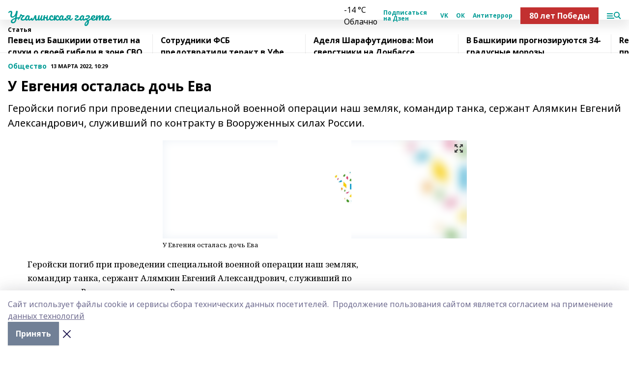

--- FILE ---
content_type: text/html; charset=utf-8
request_url: https://uchalinka.com/articles/obshchestvo/2022-03-13/u-evgeniya-ostalas-doch-eva-2725782
body_size: 33914
content:
<!doctype html>
<html data-n-head-ssr lang="ru" data-n-head="%7B%22lang%22:%7B%22ssr%22:%22ru%22%7D%7D">
  <head >
    <title>У Евгения осталась дочь Ева</title><meta data-n-head="ssr" data-hid="google" name="google" content="notranslate"><meta data-n-head="ssr" data-hid="charset" charset="utf-8"><meta data-n-head="ssr" name="viewport" content="width=1300"><meta data-n-head="ssr" data-hid="og:url" property="og:url" content="https://uchalinka.com/articles/obshchestvo/2022-03-13/u-evgeniya-ostalas-doch-eva-2725782"><meta data-n-head="ssr" data-hid="og:type" property="og:type" content="article"><meta data-n-head="ssr" name="yandex-verification" content="01abc6b741880f8a"><meta data-n-head="ssr" name="zen-verification" content="d8u0UUnr6PtDb68uZ7PxE5nPFQzNLVV4ZxBsUbd46U1O4lifmhn4zbfc4MPIGAAg"><meta data-n-head="ssr" name="google-site-verification" content="8IUpedU7yLH5NsPsACYv7XpRFl_kTOZcUIY4JrHUsKY"><meta data-n-head="ssr" data-hid="og:title" property="og:title" content="У Евгения осталась дочь Ева"><meta data-n-head="ssr" data-hid="og:description" property="og:description" content="Геройски погиб при проведении специальной военной операции наш земляк, командир танка, сержант Алямкин Евгений Александрович, служивший по контракту в Вооруженных силах России."><meta data-n-head="ssr" data-hid="description" name="description" content="Геройски погиб при проведении специальной военной операции наш земляк, командир танка, сержант Алямкин Евгений Александрович, служивший по контракту в Вооруженных силах России."><meta data-n-head="ssr" data-hid="og:image" property="og:image" content="https://uchalinka.com/attachments/ecc39aab2c29435f15a5519f07d63183e3bc7502/store/crop/0/0/619/1080/619/1080/0/c764a9860ad5667f07dc75acddbbbe5bc94337dbd15b3e6f7b48e076f41e/placeholder.png"><link data-n-head="ssr" rel="icon" href="https://api.bashinform.ru/attachments/c8ab33879dfb5cc1209e3a238a70665a943ba494/store/34571b26201e67e68e1643a29b2e46396650da72cc50b27c962bd6b04c48/ug.ico"><link data-n-head="ssr" rel="canonical" href="https://uchalinka.com/articles/obshchestvo/2022-03-13/u-evgeniya-ostalas-doch-eva-2725782"><link data-n-head="ssr" rel="preconnect" href="https://fonts.googleapis.com"><link data-n-head="ssr" rel="stylesheet" href="/fonts/noto-sans/index.css"><link data-n-head="ssr" rel="stylesheet" href="https://fonts.googleapis.com/css2?family=Noto+Serif:wght@400;700&amp;display=swap"><link data-n-head="ssr" rel="stylesheet" href="https://fonts.googleapis.com/css2?family=Inter:wght@400;600;700;900&amp;display=swap"><link data-n-head="ssr" rel="stylesheet" href="https://fonts.googleapis.com/css2?family=Montserrat:wght@400;700&amp;display=swap"><link data-n-head="ssr" rel="stylesheet" href="https://fonts.googleapis.com/css2?family=Pacifico&amp;display=swap"><style data-n-head="ssr">:root { --active-color: #009B95; }</style><script data-n-head="ssr" src="https://yastatic.net/pcode/adfox/loader.js" crossorigin="anonymous"></script><script data-n-head="ssr" src="https://vk.com/js/api/openapi.js" async></script><script data-n-head="ssr" src="https://widget.sparrow.ru/js/embed.js" async></script><script data-n-head="ssr" src="//web.webpushs.com/js/push/140cc635777aebed01f6a435b7c48ca2_1.js" async></script><script data-n-head="ssr" src="https://yandex.ru/ads/system/header-bidding.js" async></script><script data-n-head="ssr" src="https://ads.digitalcaramel.com/js/bashinform.ru.js" type="text/javascript"></script><script data-n-head="ssr">window.yaContextCb = window.yaContextCb || []</script><script data-n-head="ssr" src="https://yandex.ru/ads/system/context.js" async></script><script data-n-head="ssr" type="application/ld+json">{
            "@context": "https://schema.org",
            "@type": "NewsArticle",
            "mainEntityOfPage": {
              "@type": "WebPage",
              "@id": "https://uchalinka.com/articles/obshchestvo/2022-03-13/u-evgeniya-ostalas-doch-eva-2725782"
            },
            "headline" : "У Евгения осталась дочь Ева",
            "image": [
              "https://uchalinka.com/attachments/ecc39aab2c29435f15a5519f07d63183e3bc7502/store/crop/0/0/619/1080/619/1080/0/c764a9860ad5667f07dc75acddbbbe5bc94337dbd15b3e6f7b48e076f41e/placeholder.png"
            ],
            "datePublished": "2022-03-13T10:29:30.000+05:00",
            "author": [{"@type":"Person","name":"Гульназ Валиуллина"}],
            "publisher": {
              "@type": "Organization",
              "name": "Учалинская газета",
              "logo": {
                "@type": "ImageObject",
                "url": "null"
              }
            },
            "description": "Геройски погиб при проведении специальной военной операции наш земляк, командир танка, сержант Алямкин Евгений Александрович, служивший по контракту в Вооруженных силах России."
          }</script><link rel="preload" href="/_nuxt/d4baa85.js" as="script"><link rel="preload" href="/_nuxt/622ad3e.js" as="script"><link rel="preload" href="/_nuxt/ee7430d.js" as="script"><link rel="preload" href="/_nuxt/bac9abf.js" as="script"><link rel="preload" href="/_nuxt/b3945eb.js" as="script"><link rel="preload" href="/_nuxt/1f4701a.js" as="script"><link rel="preload" href="/_nuxt/bb7a823.js" as="script"><link rel="preload" href="/_nuxt/61cd1ad.js" as="script"><link rel="preload" href="/_nuxt/3795d03.js" as="script"><link rel="preload" href="/_nuxt/9842943.js" as="script"><style data-vue-ssr-id="02097838:0 0211d3d2:0 7e56e4e3:0 78c231fa:0 2b202313:0 3ba5510c:0 7deb7420:0 7501b878:0 67a80222:0 01f9c408:0 f11faff8:0 01b9542b:0 74a8f3db:0 fd82e6f0:0 69552a97:0 2bc4b7f8:0 77d4baa4:0 6f94af7f:0 0a7c8cf7:0 67baf181:0 a473ccf0:0 b23a0b6c:0 3eb3f9ae:0 0684d134:0 7eba589d:0 6ec1390e:0 689e6882:0 44e53ad8:0 d15e8f64:0">.fade-enter,.fade-leave-to{opacity:0}.fade-enter-active,.fade-leave-active{transition:opacity .2s ease}.fade-up-enter-active,.fade-up-leave-active{transition:all .35s}.fade-up-enter,.fade-up-leave-to{opacity:0;transform:translateY(-20px)}.rubric-date{display:flex;align-items:flex-end;margin-bottom:1rem}.cm-rubric{font-weight:700;font-size:14px;margin-right:.5rem;color:var(--active-color)}.cm-date{font-size:11px;text-transform:uppercase;font-weight:700}.cm-story{font-weight:700;font-size:14px;margin-left:.5rem;margin-right:.5rem;color:var(--active-color)}.serif-text{font-family:Noto Serif,serif;line-height:1.65;font-size:17px}.bg-img{background-size:cover;background-position:50%;height:0;position:relative;background-color:#e2e2e2;padding-bottom:56%;>img{position:absolute;left:0;top:0;width:100%;height:100%;-o-object-fit:cover;object-fit:cover;-o-object-position:center;object-position:center}}.btn{--text-opacity:1;color:#fff;color:rgba(255,255,255,var(--text-opacity));text-align:center;padding-top:1.5rem;padding-bottom:1.5rem;font-weight:700;cursor:pointer;margin-top:2rem;border-radius:8px;font-size:20px;background:var(--active-color)}.checkbox{border-radius:.5rem;border-width:1px;margin-right:1.25rem;cursor:pointer;border-color:#e9e9eb;width:32px;height:32px}.checkbox.__active{background:var(--active-color) 50% no-repeat url([data-uri]);border-color:var(--active-color)}.h1{margin-top:1rem;margin-bottom:1.5rem;font-weight:700;line-height:1.07;font-size:32px}.all-matters{text-align:center;cursor:pointer;padding-top:1.5rem;padding-bottom:1.5rem;font-weight:700;margin-bottom:2rem;border-radius:8px;background:#f5f5f5;font-size:20px}.all-matters.__small{padding-top:.75rem;padding-bottom:.75rem;margin-top:1.5rem;font-size:14px;border-radius:4px}[data-desktop]{.rubric-date{margin-bottom:1.25rem}.h1{font-size:46px;margin-top:1.5rem;margin-bottom:1.5rem}section.cols{display:grid;margin-left:58px;grid-gap:16px;grid-template-columns:816px 42px 300px}section.list-cols{display:grid;grid-gap:40px;grid-template-columns:1fr 300px}.matter-grid{display:flex;flex-wrap:wrap;margin-right:-16px}.top-sticky{position:-webkit-sticky;position:sticky;top:48px}.top-sticky.local{top:56px}.top-sticky.ig{top:86px}.top-sticky-matter{position:-webkit-sticky;position:sticky;z-index:1;top:102px}.top-sticky-matter.local{top:110px}.top-sticky-matter.ig{top:140px}}.search-form{display:flex;border-bottom-width:1px;--border-opacity:1;border-color:#fff;border-color:rgba(255,255,255,var(--border-opacity));padding-bottom:.75rem;justify-content:space-between;align-items:center;--text-opacity:1;color:#fff;color:rgba(255,255,255,var(--text-opacity));.reset{cursor:pointer;opacity:.5;display:block}input{background-color:transparent;border-style:none;--text-opacity:1;color:#fff;color:rgba(255,255,255,var(--text-opacity));outline:2px solid transparent;outline-offset:2px;width:66.666667%;font-size:20px}input::-moz-placeholder{color:hsla(0,0%,100%,.18824)}input:-ms-input-placeholder{color:hsla(0,0%,100%,.18824)}input::placeholder{color:hsla(0,0%,100%,.18824)}}[data-desktop] .search-form{width:820px;button{border-radius:.25rem;font-weight:700;padding:.5rem 1.5rem;cursor:pointer;--text-opacity:1;color:#fff;color:rgba(255,255,255,var(--text-opacity));font-size:22px;background:var(--active-color)}input{font-size:28px}.reset{margin-right:2rem;margin-left:auto}}html.locked{overflow:hidden}html{body{letter-spacing:-.03em;font-family:Noto Sans,sans-serif;line-height:1.19;font-size:14px}ol,ul{margin-left:2rem;margin-bottom:1rem;li{margin-bottom:.5rem}}ol{list-style-type:decimal}ul{list-style-type:disc}a{cursor:pointer;color:inherit}iframe,img,object,video{max-width:100%}}.container{padding-left:16px;padding-right:16px}[data-desktop]{min-width:1250px;.container{margin-left:auto;margin-right:auto;padding-left:0;padding-right:0;width:1250px}}
/*! normalize.css v8.0.1 | MIT License | github.com/necolas/normalize.css */html{line-height:1.15;-webkit-text-size-adjust:100%}body{margin:0}main{display:block}h1{font-size:2em;margin:.67em 0}hr{box-sizing:content-box;height:0;overflow:visible}pre{font-family:monospace,monospace;font-size:1em}a{background-color:transparent}abbr[title]{border-bottom:none;text-decoration:underline;-webkit-text-decoration:underline dotted;text-decoration:underline dotted}b,strong{font-weight:bolder}code,kbd,samp{font-family:monospace,monospace;font-size:1em}small{font-size:80%}sub,sup{font-size:75%;line-height:0;position:relative;vertical-align:baseline}sub{bottom:-.25em}sup{top:-.5em}img{border-style:none}button,input,optgroup,select,textarea{font-family:inherit;font-size:100%;line-height:1.15;margin:0}button,input{overflow:visible}button,select{text-transform:none}[type=button],[type=reset],[type=submit],button{-webkit-appearance:button}[type=button]::-moz-focus-inner,[type=reset]::-moz-focus-inner,[type=submit]::-moz-focus-inner,button::-moz-focus-inner{border-style:none;padding:0}[type=button]:-moz-focusring,[type=reset]:-moz-focusring,[type=submit]:-moz-focusring,button:-moz-focusring{outline:1px dotted ButtonText}fieldset{padding:.35em .75em .625em}legend{box-sizing:border-box;color:inherit;display:table;max-width:100%;padding:0;white-space:normal}progress{vertical-align:baseline}textarea{overflow:auto}[type=checkbox],[type=radio]{box-sizing:border-box;padding:0}[type=number]::-webkit-inner-spin-button,[type=number]::-webkit-outer-spin-button{height:auto}[type=search]{-webkit-appearance:textfield;outline-offset:-2px}[type=search]::-webkit-search-decoration{-webkit-appearance:none}::-webkit-file-upload-button{-webkit-appearance:button;font:inherit}details{display:block}summary{display:list-item}[hidden],template{display:none}blockquote,dd,dl,figure,h1,h2,h3,h4,h5,h6,hr,p,pre{margin:0}button{background-color:transparent;background-image:none}button:focus{outline:1px dotted;outline:5px auto -webkit-focus-ring-color}fieldset,ol,ul{margin:0;padding:0}ol,ul{list-style:none}html{font-family:Noto Sans,sans-serif;line-height:1.5}*,:after,:before{box-sizing:border-box;border:0 solid #e2e8f0}hr{border-top-width:1px}img{border-style:solid}textarea{resize:vertical}input::-moz-placeholder,textarea::-moz-placeholder{color:#a0aec0}input:-ms-input-placeholder,textarea:-ms-input-placeholder{color:#a0aec0}input::placeholder,textarea::placeholder{color:#a0aec0}[role=button],button{cursor:pointer}table{border-collapse:collapse}h1,h2,h3,h4,h5,h6{font-size:inherit;font-weight:inherit}a{color:inherit;text-decoration:inherit}button,input,optgroup,select,textarea{padding:0;line-height:inherit;color:inherit}code,kbd,pre,samp{font-family:Menlo,Monaco,Consolas,"Liberation Mono","Courier New",monospace}audio,canvas,embed,iframe,img,object,svg,video{display:block;vertical-align:middle}img,video{max-width:100%;height:auto}.appearance-none{-webkit-appearance:none;-moz-appearance:none;appearance:none}.bg-transparent{background-color:transparent}.bg-black{--bg-opacity:1;background-color:#000;background-color:rgba(0,0,0,var(--bg-opacity))}.bg-white{--bg-opacity:1;background-color:#fff;background-color:rgba(255,255,255,var(--bg-opacity))}.bg-gray-200{--bg-opacity:1;background-color:#edf2f7;background-color:rgba(237,242,247,var(--bg-opacity))}.bg-center{background-position:50%}.bg-top{background-position:top}.bg-no-repeat{background-repeat:no-repeat}.bg-cover{background-size:cover}.bg-contain{background-size:contain}.border-collapse{border-collapse:collapse}.border-black{--border-opacity:1;border-color:#000;border-color:rgba(0,0,0,var(--border-opacity))}.border-blue-400{--border-opacity:1;border-color:#63b3ed;border-color:rgba(99,179,237,var(--border-opacity))}.rounded{border-radius:.25rem}.rounded-lg{border-radius:.5rem}.rounded-full{border-radius:9999px}.border-none{border-style:none}.border-2{border-width:2px}.border-4{border-width:4px}.border{border-width:1px}.border-t-0{border-top-width:0}.border-t{border-top-width:1px}.border-b{border-bottom-width:1px}.cursor-pointer{cursor:pointer}.block{display:block}.inline-block{display:inline-block}.flex{display:flex}.table{display:table}.grid{display:grid}.hidden{display:none}.flex-col{flex-direction:column}.flex-wrap{flex-wrap:wrap}.flex-no-wrap{flex-wrap:nowrap}.items-center{align-items:center}.justify-center{justify-content:center}.justify-between{justify-content:space-between}.flex-grow-0{flex-grow:0}.flex-shrink-0{flex-shrink:0}.order-first{order:-9999}.order-last{order:9999}.font-sans{font-family:Noto Sans,sans-serif}.font-serif{font-family:Noto Serif,serif}.font-medium{font-weight:500}.font-semibold{font-weight:600}.font-bold{font-weight:700}.h-3{height:.75rem}.h-6{height:1.5rem}.h-12{height:3rem}.h-auto{height:auto}.h-full{height:100%}.text-xs{font-size:11px}.text-sm{font-size:12px}.text-base{font-size:14px}.text-lg{font-size:16px}.text-xl{font-size:18px}.text-2xl{font-size:21px}.text-3xl{font-size:30px}.text-4xl{font-size:46px}.leading-6{line-height:1.5rem}.leading-none{line-height:1}.leading-tight{line-height:1.07}.leading-snug{line-height:1.125}.m-0{margin:0}.my-0{margin-top:0;margin-bottom:0}.mx-0{margin-left:0;margin-right:0}.mx-1{margin-left:.25rem;margin-right:.25rem}.mx-2{margin-left:.5rem;margin-right:.5rem}.my-4{margin-top:1rem;margin-bottom:1rem}.mx-4{margin-left:1rem;margin-right:1rem}.my-5{margin-top:1.25rem;margin-bottom:1.25rem}.mx-5{margin-left:1.25rem;margin-right:1.25rem}.my-6{margin-top:1.5rem;margin-bottom:1.5rem}.my-8{margin-top:2rem;margin-bottom:2rem}.mx-auto{margin-left:auto;margin-right:auto}.-mx-3{margin-left:-.75rem;margin-right:-.75rem}.-my-4{margin-top:-1rem;margin-bottom:-1rem}.mt-0{margin-top:0}.mr-0{margin-right:0}.mb-0{margin-bottom:0}.ml-0{margin-left:0}.mt-1{margin-top:.25rem}.mr-1{margin-right:.25rem}.mb-1{margin-bottom:.25rem}.ml-1{margin-left:.25rem}.mt-2{margin-top:.5rem}.mr-2{margin-right:.5rem}.mb-2{margin-bottom:.5rem}.ml-2{margin-left:.5rem}.mt-3{margin-top:.75rem}.mr-3{margin-right:.75rem}.mb-3{margin-bottom:.75rem}.mt-4{margin-top:1rem}.mr-4{margin-right:1rem}.mb-4{margin-bottom:1rem}.ml-4{margin-left:1rem}.mt-5{margin-top:1.25rem}.mr-5{margin-right:1.25rem}.mb-5{margin-bottom:1.25rem}.mt-6{margin-top:1.5rem}.mr-6{margin-right:1.5rem}.mb-6{margin-bottom:1.5rem}.mt-8{margin-top:2rem}.mr-8{margin-right:2rem}.mb-8{margin-bottom:2rem}.ml-8{margin-left:2rem}.mt-10{margin-top:2.5rem}.ml-10{margin-left:2.5rem}.mt-12{margin-top:3rem}.mb-12{margin-bottom:3rem}.mt-16{margin-top:4rem}.mb-16{margin-bottom:4rem}.mr-20{margin-right:5rem}.mr-auto{margin-right:auto}.ml-auto{margin-left:auto}.mt-px{margin-top:1px}.-mt-2{margin-top:-.5rem}.max-w-none{max-width:none}.max-w-full{max-width:100%}.object-contain{-o-object-fit:contain;object-fit:contain}.object-cover{-o-object-fit:cover;object-fit:cover}.object-center{-o-object-position:center;object-position:center}.opacity-0{opacity:0}.opacity-50{opacity:.5}.outline-none{outline:2px solid transparent;outline-offset:2px}.overflow-auto{overflow:auto}.overflow-hidden{overflow:hidden}.overflow-visible{overflow:visible}.p-0{padding:0}.p-2{padding:.5rem}.p-3{padding:.75rem}.p-4{padding:1rem}.p-8{padding:2rem}.px-0{padding-left:0;padding-right:0}.py-1{padding-top:.25rem;padding-bottom:.25rem}.px-1{padding-left:.25rem;padding-right:.25rem}.py-2{padding-top:.5rem;padding-bottom:.5rem}.px-2{padding-left:.5rem;padding-right:.5rem}.py-3{padding-top:.75rem;padding-bottom:.75rem}.px-3{padding-left:.75rem;padding-right:.75rem}.py-4{padding-top:1rem;padding-bottom:1rem}.px-4{padding-left:1rem;padding-right:1rem}.px-5{padding-left:1.25rem;padding-right:1.25rem}.px-6{padding-left:1.5rem;padding-right:1.5rem}.py-8{padding-top:2rem;padding-bottom:2rem}.py-10{padding-top:2.5rem;padding-bottom:2.5rem}.pt-0{padding-top:0}.pr-0{padding-right:0}.pb-0{padding-bottom:0}.pt-1{padding-top:.25rem}.pt-2{padding-top:.5rem}.pb-2{padding-bottom:.5rem}.pl-2{padding-left:.5rem}.pt-3{padding-top:.75rem}.pb-3{padding-bottom:.75rem}.pt-4{padding-top:1rem}.pr-4{padding-right:1rem}.pb-4{padding-bottom:1rem}.pl-4{padding-left:1rem}.pt-5{padding-top:1.25rem}.pr-5{padding-right:1.25rem}.pb-5{padding-bottom:1.25rem}.pl-5{padding-left:1.25rem}.pt-6{padding-top:1.5rem}.pb-6{padding-bottom:1.5rem}.pl-6{padding-left:1.5rem}.pt-8{padding-top:2rem}.pb-8{padding-bottom:2rem}.pr-10{padding-right:2.5rem}.pb-12{padding-bottom:3rem}.pl-12{padding-left:3rem}.pb-16{padding-bottom:4rem}.pointer-events-none{pointer-events:none}.fixed{position:fixed}.absolute{position:absolute}.relative{position:relative}.sticky{position:-webkit-sticky;position:sticky}.top-0{top:0}.right-0{right:0}.bottom-0{bottom:0}.left-0{left:0}.left-auto{left:auto}.shadow{box-shadow:0 1px 3px 0 rgba(0,0,0,.1),0 1px 2px 0 rgba(0,0,0,.06)}.shadow-none{box-shadow:none}.text-center{text-align:center}.text-right{text-align:right}.text-transparent{color:transparent}.text-black{--text-opacity:1;color:#000;color:rgba(0,0,0,var(--text-opacity))}.text-white{--text-opacity:1;color:#fff;color:rgba(255,255,255,var(--text-opacity))}.text-gray-600{--text-opacity:1;color:#718096;color:rgba(113,128,150,var(--text-opacity))}.text-gray-700{--text-opacity:1;color:#4a5568;color:rgba(74,85,104,var(--text-opacity))}.uppercase{text-transform:uppercase}.underline{text-decoration:underline}.tracking-tight{letter-spacing:-.05em}.select-none{-webkit-user-select:none;-moz-user-select:none;-ms-user-select:none;user-select:none}.select-all{-webkit-user-select:all;-moz-user-select:all;-ms-user-select:all;user-select:all}.visible{visibility:visible}.invisible{visibility:hidden}.whitespace-no-wrap{white-space:nowrap}.w-3{width:.75rem}.w-auto{width:auto}.w-1\/3{width:33.333333%}.w-full{width:100%}.z-20{z-index:20}.z-50{z-index:50}.gap-1{grid-gap:.25rem;gap:.25rem}.gap-2{grid-gap:.5rem;gap:.5rem}.gap-3{grid-gap:.75rem;gap:.75rem}.gap-4{grid-gap:1rem;gap:1rem}.gap-5{grid-gap:1.25rem;gap:1.25rem}.gap-6{grid-gap:1.5rem;gap:1.5rem}.gap-8{grid-gap:2rem;gap:2rem}.gap-10{grid-gap:2.5rem;gap:2.5rem}.grid-cols-1{grid-template-columns:repeat(1,minmax(0,1fr))}.grid-cols-2{grid-template-columns:repeat(2,minmax(0,1fr))}.grid-cols-3{grid-template-columns:repeat(3,minmax(0,1fr))}.grid-cols-4{grid-template-columns:repeat(4,minmax(0,1fr))}.grid-cols-5{grid-template-columns:repeat(5,minmax(0,1fr))}.transform{--transform-translate-x:0;--transform-translate-y:0;--transform-rotate:0;--transform-skew-x:0;--transform-skew-y:0;--transform-scale-x:1;--transform-scale-y:1;transform:translateX(var(--transform-translate-x)) translateY(var(--transform-translate-y)) rotate(var(--transform-rotate)) skewX(var(--transform-skew-x)) skewY(var(--transform-skew-y)) scaleX(var(--transform-scale-x)) scaleY(var(--transform-scale-y))}.transition-all{transition-property:all}.transition{transition-property:background-color,border-color,color,fill,stroke,opacity,box-shadow,transform}@-webkit-keyframes spin{to{transform:rotate(1turn)}}@keyframes spin{to{transform:rotate(1turn)}}@-webkit-keyframes ping{75%,to{transform:scale(2);opacity:0}}@keyframes ping{75%,to{transform:scale(2);opacity:0}}@-webkit-keyframes pulse{50%{opacity:.5}}@keyframes pulse{50%{opacity:.5}}@-webkit-keyframes bounce{0%,to{transform:translateY(-25%);-webkit-animation-timing-function:cubic-bezier(.8,0,1,1);animation-timing-function:cubic-bezier(.8,0,1,1)}50%{transform:none;-webkit-animation-timing-function:cubic-bezier(0,0,.2,1);animation-timing-function:cubic-bezier(0,0,.2,1)}}@keyframes bounce{0%,to{transform:translateY(-25%);-webkit-animation-timing-function:cubic-bezier(.8,0,1,1);animation-timing-function:cubic-bezier(.8,0,1,1)}50%{transform:none;-webkit-animation-timing-function:cubic-bezier(0,0,.2,1);animation-timing-function:cubic-bezier(0,0,.2,1)}}
.nuxt-progress{position:fixed;top:0;left:0;right:0;height:2px;width:0;opacity:1;transition:width .1s,opacity .4s;background-color:var(--active-color);z-index:999999}.nuxt-progress.nuxt-progress-notransition{transition:none}.nuxt-progress-failed{background-color:red}
.page_1iNBq{position:relative;min-height:65vh}[data-desktop]{.topBanner_Im5IM{margin-left:auto;margin-right:auto;width:1256px}}
.bnr_2VvRX{margin-left:auto;margin-right:auto;width:300px}.bnr_2VvRX:not(:empty){margin-bottom:1rem}.bnrContainer_1ho9N.mb-0 .bnr_2VvRX{margin-bottom:0}[data-desktop]{.bnr_2VvRX{width:auto;margin-left:0;margin-right:0}}
.topline-container[data-v-7682f57c]{position:-webkit-sticky;position:sticky;top:0;z-index:10}.bottom-menu[data-v-7682f57c]{--bg-opacity:1;background-color:#fff;background-color:rgba(255,255,255,var(--bg-opacity));height:45px;box-shadow:0 15px 20px rgba(0,0,0,.08)}.bottom-menu.__dark[data-v-7682f57c]{--bg-opacity:1;background-color:#000;background-color:rgba(0,0,0,var(--bg-opacity));.bottom-menu-link{--text-opacity:1;color:#fff;color:rgba(255,255,255,var(--text-opacity))}.bottom-menu-link:hover{color:var(--active-color)}}.bottom-menu-links[data-v-7682f57c]{display:flex;overflow:auto;grid-gap:1rem;gap:1rem;padding-top:1rem;padding-bottom:1rem;scrollbar-width:none}.bottom-menu-links[data-v-7682f57c]::-webkit-scrollbar{display:none}.bottom-menu-link[data-v-7682f57c]{white-space:nowrap;font-weight:700}.bottom-menu-link[data-v-7682f57c]:hover{color:var(--active-color)}
.topline_KUXuM{--bg-opacity:1;background-color:#fff;background-color:rgba(255,255,255,var(--bg-opacity));padding-top:.5rem;padding-bottom:.5rem;position:relative;box-shadow:0 15px 20px rgba(0,0,0,.08);height:40px;z-index:1}.topline_KUXuM.__dark_3HDH5{--bg-opacity:1;background-color:#000;background-color:rgba(0,0,0,var(--bg-opacity))}[data-desktop]{.topline_KUXuM{height:50px}}
.container_3LUUG{display:flex;align-items:center;justify-content:space-between}.container_3LUUG.__dark_AMgBk{.logo_1geVj{--text-opacity:1;color:#fff;color:rgba(255,255,255,var(--text-opacity))}.menu-trigger_2_P72{--bg-opacity:1;background-color:#fff;background-color:rgba(255,255,255,var(--bg-opacity))}.lang_107ai,.topline-item_1BCyx{--text-opacity:1;color:#fff;color:rgba(255,255,255,var(--text-opacity))}.lang_107ai{background-image:url([data-uri])}}.lang_107ai{margin-left:auto;margin-right:1.25rem;padding-right:1rem;padding-left:.5rem;cursor:pointer;display:flex;align-items:center;font-weight:700;-webkit-appearance:none;-moz-appearance:none;appearance:none;outline:2px solid transparent;outline-offset:2px;text-transform:uppercase;background:no-repeat url([data-uri]) calc(100% - 3px) 50%}.logo-img_9ttWw{max-height:30px}.logo-text_Gwlnp{white-space:nowrap;font-family:Pacifico,serif;font-size:24px;line-height:.9;color:var(--active-color)}.menu-trigger_2_P72{cursor:pointer;width:30px;height:24px;background:var(--active-color);-webkit-mask:no-repeat url(/_nuxt/img/menu.cffb7c4.svg) center;mask:no-repeat url(/_nuxt/img/menu.cffb7c4.svg) center}.menu-trigger_2_P72.__cross_3NUSb{-webkit-mask-image:url([data-uri]);mask-image:url([data-uri])}.topline-item_1BCyx{font-weight:700;line-height:1;margin-right:16px}.topline-item_1BCyx,.topline-item_1BCyx.blue_1SDgs,.topline-item_1BCyx.red_1EmKm{--text-opacity:1;color:#fff;color:rgba(255,255,255,var(--text-opacity))}.topline-item_1BCyx.blue_1SDgs,.topline-item_1BCyx.red_1EmKm{padding:9px 18px;background:#8bb1d4}.topline-item_1BCyx.red_1EmKm{background:#c23030}.topline-item_1BCyx.default_3xuLv{font-size:12px;color:var(--active-color);max-width:100px}[data-desktop]{.logo-img_9ttWw{max-height:40px}.logo-text_Gwlnp{position:relative;top:-3px;font-size:36px}.slogan-desktop_2LraR{font-size:11px;margin-left:2.5rem;font-weight:700;text-transform:uppercase;color:#5e6a70}.lang_107ai{margin-left:0}}
.weather[data-v-f75b9a02]{display:flex;align-items:center;.icon{border-radius:9999px;margin-right:.5rem;background:var(--active-color) no-repeat 50%/11px;width:18px;height:18px}.clear{background-image:url(/_nuxt/img/clear.504a39c.svg)}.clouds{background-image:url(/_nuxt/img/clouds.35bb1b1.svg)}.few_clouds{background-image:url(/_nuxt/img/few_clouds.849e8ce.svg)}.rain{background-image:url(/_nuxt/img/rain.fa221cc.svg)}.snow{background-image:url(/_nuxt/img/snow.3971728.svg)}.thunderstorm_w_rain{background-image:url(/_nuxt/img/thunderstorm_w_rain.f4f5bf2.svg)}.thunderstorm{background-image:url(/_nuxt/img/thunderstorm.bbf00c1.svg)}.text{font-size:12px;font-weight:700;line-height:1;color:rgba(0,0,0,.9)}}.__dark.weather .text[data-v-f75b9a02]{--text-opacity:1;color:#fff;color:rgba(255,255,255,var(--text-opacity))}
.block_35WEi{position:-webkit-sticky;position:sticky;left:0;width:100%;padding-top:.75rem;padding-bottom:.75rem;--bg-opacity:1;background-color:#fff;background-color:rgba(255,255,255,var(--bg-opacity));--text-opacity:1;color:#000;color:rgba(0,0,0,var(--text-opacity));height:68px;z-index:8;border-bottom:1px solid rgba(0,0,0,.08235)}.block_35WEi.invisible_3bwn4{visibility:hidden}.block_35WEi.local_2u9p8,.block_35WEi.local_ext_2mSQw{top:40px}.block_35WEi.local_2u9p8.has_bottom_items_u0rcZ,.block_35WEi.local_ext_2mSQw.has_bottom_items_u0rcZ{top:85px}.block_35WEi.ig_3ld7e{top:50px}.block_35WEi.ig_3ld7e.has_bottom_items_u0rcZ{top:95px}.block_35WEi.bi_3BhQ1,.block_35WEi.bi_ext_1Yp6j{top:49px}.block_35WEi.bi_3BhQ1.has_bottom_items_u0rcZ,.block_35WEi.bi_ext_1Yp6j.has_bottom_items_u0rcZ{top:94px}.block_35WEi.red_wPGsU{background:#fdf3f3;.blockTitle_1BF2P{color:#d65a47}}.block_35WEi.blue_2AJX7{background:#e6ecf2;.blockTitle_1BF2P{color:#8bb1d4}}.block_35WEi{.loading_1RKbb{height:1.5rem;margin:0 auto}}.blockTitle_1BF2P{font-weight:700;font-size:12px;margin-bottom:.25rem;display:inline-block;overflow:hidden;max-height:1.2em;display:-webkit-box;-webkit-line-clamp:1;-webkit-box-orient:vertical;text-overflow:ellipsis}.items_2XU71{display:flex;overflow:auto;margin-left:-16px;margin-right:-16px;padding-left:16px;padding-right:16px}.items_2XU71::-webkit-scrollbar{display:none}.item_KFfAv{flex-shrink:0;flex-grow:0;padding-right:1rem;margin-right:1rem;font-weight:700;overflow:hidden;width:295px;max-height:2.4em;border-right:1px solid rgba(0,0,0,.08235);display:-webkit-box;-webkit-line-clamp:2;-webkit-box-orient:vertical;text-overflow:ellipsis}.item_KFfAv:hover{opacity:.75}[data-desktop]{.block_35WEi{height:54px}.block_35WEi.local_2u9p8,.block_35WEi.local_ext_2mSQw{top:50px}.block_35WEi.local_2u9p8.has_bottom_items_u0rcZ,.block_35WEi.local_ext_2mSQw.has_bottom_items_u0rcZ{top:95px}.block_35WEi.ig_3ld7e{top:80px}.block_35WEi.ig_3ld7e.has_bottom_items_u0rcZ{top:125px}.block_35WEi.bi_3BhQ1,.block_35WEi.bi_ext_1Yp6j{top:42px}.block_35WEi.bi_3BhQ1.has_bottom_items_u0rcZ,.block_35WEi.bi_ext_1Yp6j.has_bottom_items_u0rcZ{top:87px}.block_35WEi.image_3yONs{.prev_1cQoq{background-image:url([data-uri])}.next_827zB{background-image:url([data-uri])}}.wrapper_TrcU4{display:grid;grid-template-columns:240px calc(100% - 320px)}.next_827zB,.prev_1cQoq{position:absolute;cursor:pointer;width:24px;height:24px;top:4px;left:210px;background:url([data-uri])}.next_827zB{left:auto;right:15px;background:url([data-uri])}.blockTitle_1BF2P{font-size:18px;padding-right:2.5rem;margin-right:0;max-height:2.4em;-webkit-line-clamp:2}.items_2XU71{margin-left:0;padding-left:0;-ms-scroll-snap-type:x mandatory;scroll-snap-type:x mandatory;scroll-behavior:smooth;scrollbar-width:none}.item_KFfAv,.items_2XU71{margin-right:0;padding-right:0}.item_KFfAv{padding-left:1.25rem;scroll-snap-align:start;width:310px;border-left:1px solid rgba(0,0,0,.08235);border-right:none}}
@-webkit-keyframes rotate-data-v-8cdd8c10{0%{transform:rotate(0)}to{transform:rotate(1turn)}}@keyframes rotate-data-v-8cdd8c10{0%{transform:rotate(0)}to{transform:rotate(1turn)}}.component[data-v-8cdd8c10]{height:3rem;margin-top:1.5rem;margin-bottom:1.5rem;display:flex;justify-content:center;align-items:center;span{height:100%;width:4rem;background:no-repeat url(/_nuxt/img/loading.dd38236.svg) 50%/contain;-webkit-animation:rotate-data-v-8cdd8c10 .8s infinite;animation:rotate-data-v-8cdd8c10 .8s infinite}}
.promo_ZrQsB{text-align:center;display:block;--text-opacity:1;color:#fff;color:rgba(255,255,255,var(--text-opacity));font-weight:500;font-size:16px;line-height:1;position:relative;z-index:1;background:#d65a47;padding:6px 20px}[data-desktop]{.promo_ZrQsB{margin-left:auto;margin-right:auto;font-size:18px;padding:12px 40px}}
.feedTriggerMobile_1uP3h{text-align:center;width:100%;left:0;bottom:0;padding:1rem;color:#000;color:rgba(0,0,0,var(--text-opacity));background:#e7e7e7;filter:drop-shadow(0 -10px 30px rgba(0,0,0,.4))}.feedTriggerMobile_1uP3h,[data-desktop] .feedTriggerDesktop_eR1zC{position:fixed;font-weight:700;--text-opacity:1;z-index:8}[data-desktop] .feedTriggerDesktop_eR1zC{color:#fff;color:rgba(255,255,255,var(--text-opacity));cursor:pointer;padding:1rem 1rem 1rem 1.5rem;display:flex;align-items:center;justify-content:space-between;width:auto;font-size:28px;right:20px;bottom:20px;line-height:.85;background:var(--active-color);.new_36fkO{--bg-opacity:1;background-color:#fff;background-color:rgba(255,255,255,var(--bg-opacity));font-size:18px;padding:.25rem .5rem;margin-left:1rem;color:var(--active-color)}}
.noindex_1PbKm{display:block}.rubricDate_XPC5P{display:flex;margin-bottom:1rem;align-items:center;flex-wrap:wrap;grid-row-gap:.5rem;row-gap:.5rem}[data-desktop]{.rubricDate_XPC5P{margin-left:58px}.noindex_1PbKm,.pollContainer_25rgc{margin-left:40px}.noindex_1PbKm{width:700px}}
.h1_fQcc_{margin-top:0;margin-bottom:1rem;font-size:28px}.bigLead_37UJd{margin-bottom:1.25rem;font-size:20px}[data-desktop]{.h1_fQcc_{margin-bottom:1.25rem;margin-top:0;font-size:40px}.bigLead_37UJd{font-size:21px;margin-bottom:2rem}.smallLead_3mYo6{font-size:21px;font-weight:500}.leadImg_n0Xok{display:grid;grid-gap:2rem;gap:2rem;margin-bottom:2rem;grid-template-columns:repeat(2,minmax(0,1fr));margin-left:40px;width:700px}}
.partner[data-v-73e20f19]{margin-top:1rem;margin-bottom:1rem;color:rgba(0,0,0,.31373)}
.blurImgContainer_3_532{position:relative;overflow:hidden;--bg-opacity:1;background-color:#edf2f7;background-color:rgba(237,242,247,var(--bg-opacity));background-position:50%;background-repeat:no-repeat;display:flex;align-items:center;justify-content:center;aspect-ratio:16/9;background-image:url(/img/loading.svg)}.blurImgBlur_2fI8T{background-position:50%;background-size:cover;filter:blur(10px)}.blurImgBlur_2fI8T,.blurImgImg_ZaMSE{position:absolute;left:0;top:0;width:100%;height:100%}.blurImgImg_ZaMSE{-o-object-fit:contain;object-fit:contain;-o-object-position:center;object-position:center}.play_hPlPQ{background-size:contain;background-position:50%;background-repeat:no-repeat;position:relative;z-index:1;width:18%;min-width:30px;max-width:80px;aspect-ratio:1/1;background-image:url([data-uri])}[data-desktop]{.play_hPlPQ{min-width:35px}}
.fs-icon[data-v-2dcb0dcc]{position:absolute;cursor:pointer;right:0;top:0;transition-property:background-color,border-color,color,fill,stroke,opacity,box-shadow,transform;transition-duration:.3s;width:25px;height:25px;background:url(/_nuxt/img/fs.32f317e.svg) 0 100% no-repeat}
.photoText_slx0c{padding-top:.25rem;font-family:Noto Serif,serif;font-size:13px;a{color:var(--active-color)}}.author_1ZcJr{color:rgba(0,0,0,.50196);span{margin-right:.25rem}}[data-desktop]{.photoText_slx0c{padding-top:.75rem;font-size:12px;line-height:1}.author_1ZcJr{font-size:11px}}.photoText_slx0c.textWhite_m9vxt{--text-opacity:1;color:#fff;color:rgba(255,255,255,var(--text-opacity));.author_1ZcJr{--text-opacity:1;color:#fff;color:rgba(255,255,255,var(--text-opacity))}}
.block_1h4f8{margin-bottom:1.5rem}[data-desktop] .block_1h4f8{margin-bottom:2rem}
.paragraph[data-v-7a4bd814]{a{color:var(--active-color)}p{margin-bottom:1.5rem}ol,ul{margin-left:2rem;margin-bottom:1rem;li{margin-bottom:.5rem}}ol{list-style-type:decimal}ul{list-style-type:disc}.question{font-weight:700;font-size:21px;line-height:1.43}.answer:before,.question:before{content:"— "}h2,h3,h4{font-weight:700;margin-bottom:1.5rem;line-height:1.07;font-family:Noto Sans,sans-serif}h2{font-size:30px}h3{font-size:21px}h4{font-size:18px}blockquote{padding-top:1rem;padding-bottom:1rem;margin-bottom:1rem;font-weight:700;font-family:Noto Sans,sans-serif;border-top:6px solid var(--active-color);border-bottom:6px solid var(--active-color);font-size:19px;line-height:1.15}.table-wrapper{overflow:auto}table{border-collapse:collapse;margin-top:1rem;margin-bottom:1rem;min-width:100%;td{padding:.75rem .5rem;border-width:1px}p{margin:0}}}
.authors_3UWeo{margin-bottom:1.5rem;display:grid;grid-gap:.25rem;gap:.25rem;font-family:Noto Serif,serif}.item_1CuO-:not(:last-child):after{content:", "}[data-desktop]{.authors_3UWeo{display:flex;grid-gap:.75rem;gap:.75rem;flex-wrap:wrap}.authors_3UWeo.right_1ePQ6{margin-left:40px;width:700px}}
.readus_3o8ag{margin-bottom:1.5rem;font-weight:700;font-size:16px}.subscribeButton_2yILe{font-weight:700;--text-opacity:1;color:#fff;color:rgba(255,255,255,var(--text-opacity));text-align:center;letter-spacing:-.05em;background:var(--active-color);padding:0 8px 3px;border-radius:11px;font-size:15px;width:140px}.rTitle_ae5sX{margin-bottom:1rem;font-family:Noto Sans,sans-serif;font-weight:700;color:#202022;font-size:20px;font-style:normal;line-height:normal}.items_1vOtx{display:flex;flex-wrap:wrap;grid-gap:.75rem;gap:.75rem;max-width:360px}.items_1vOtx.regional_OHiaP{.socialIcon_1xwkP{width:calc(33% - 10px)}.socialIcon_1xwkP:first-child,.socialIcon_1xwkP:nth-child(2){width:calc(50% - 10px)}}.socialIcon_1xwkP{margin-bottom:.5rem;background-size:contain;background-repeat:no-repeat;flex-shrink:0;width:calc(50% - 10px);background-position:0;height:30px}.vkIcon_1J2rG{background-image:url(/_nuxt/img/vk.07bf3d5.svg)}.vkShortIcon_1XRTC{background-image:url(/_nuxt/img/vk-short.1e19426.svg)}.tgIcon_3Y6iI{background-image:url(/_nuxt/img/tg.bfb93b5.svg)}.zenIcon_1Vpt0{background-image:url(/_nuxt/img/zen.1c41c49.svg)}.okIcon_3Q4dv{background-image:url(/_nuxt/img/ok.de8d66c.svg)}.okShortIcon_12fSg{background-image:url(/_nuxt/img/ok-short.e0e3723.svg)}.maxIcon_3MreL{background-image:url(/_nuxt/img/max.da7c1ef.png)}[data-desktop]{.readus_3o8ag{margin-left:2.5rem}.items_1vOtx{flex-wrap:nowrap;max-width:none;align-items:center}.subscribeButton_2yILe{text-align:center;font-weight:700;width:auto;padding:4px 7px 7px;font-size:25px}.socialIcon_1xwkP{height:45px}.vkIcon_1J2rG{width:197px!important}.vkShortIcon_1XRTC{width:90px!important}.tgIcon_3Y6iI{width:160px!important}.zenIcon_1Vpt0{width:110px!important}.okIcon_3Q4dv{width:256px!important}.okShortIcon_12fSg{width:90px!important}.maxIcon_3MreL{width:110px!important}}
.socials_3qx1G{margin-bottom:1.5rem}.socials_3qx1G.__black a{--border-opacity:1;border-color:#000;border-color:rgba(0,0,0,var(--border-opacity))}.socials_3qx1G.__border-white_1pZ66 .items_JTU4t a{--border-opacity:1;border-color:#fff;border-color:rgba(255,255,255,var(--border-opacity))}.socials_3qx1G{a{display:block;background-position:50%;background-repeat:no-repeat;cursor:pointer;width:20%;border:.5px solid #e2e2e2;border-right-width:0;height:42px}a:last-child{border-right-width:1px}}.items_JTU4t{display:flex}.vk_3jS8H{background-image:url(/_nuxt/img/vk.a3fc87d.svg)}.ok_3Znis{background-image:url(/_nuxt/img/ok.480e53f.svg)}.wa_32a2a{background-image:url(/_nuxt/img/wa.f2f254d.svg)}.tg_1vndD{background-image:url([data-uri])}.print_3gkIT{background-image:url(/_nuxt/img/print.f5ef7f3.svg)}.max_sqBYC{background-image:url([data-uri])}[data-desktop]{.socials_3qx1G{margin-bottom:0;width:42px}.socials_3qx1G.__sticky{position:-webkit-sticky;position:sticky;top:102px}.socials_3qx1G.__sticky.local_3XMUZ{top:110px}.socials_3qx1G.__sticky.ig_zkzMn{top:140px}.socials_3qx1G{a{width:auto;border-width:1px;border-bottom-width:0}a:last-child{border-bottom-width:1px}}.items_JTU4t{display:block}}.socials_3qx1G.__dark_1QzU6{a{border-color:#373737}.vk_3jS8H{background-image:url(/_nuxt/img/vk-white.dc41d20.svg)}.ok_3Znis{background-image:url(/_nuxt/img/ok-white.c2036d3.svg)}.wa_32a2a{background-image:url(/_nuxt/img/wa-white.e567518.svg)}.tg_1vndD{background-image:url([data-uri])}.print_3gkIT{background-image:url(/_nuxt/img/print-white.f6fd3d9.svg)}.max_sqBYC{background-image:url([data-uri])}}
.blockTitle_2XRiy{margin-bottom:.75rem;font-weight:700;font-size:28px}.itemsContainer_3JjHp{overflow:auto;margin-right:-1rem}.items_Kf7PA{width:770px;display:flex;overflow:auto}.teaserItem_ZVyTH{padding:.75rem;background:#f2f2f4;width:240px;margin-right:16px;.img_3lUmb{margin-bottom:.5rem}.title_3KNuK{line-height:1.07;font-size:18px;font-weight:700}}.teaserItem_ZVyTH:hover .title_3KNuK{color:var(--active-color)}[data-desktop]{.blockTitle_2XRiy{font-size:30px}.itemsContainer_3JjHp{margin-right:0;overflow:visible}.items_Kf7PA{display:grid;grid-template-columns:repeat(3,minmax(0,1fr));grid-gap:1.5rem;gap:1.5rem;width:auto;overflow:visible}.teaserItem_ZVyTH{width:auto;margin-right:0;background-color:transparent;padding:0;.img_3lUmb{background:#8894a2 url(/_nuxt/img/pattern-mix.5c9ce73.svg) 100% 100% no-repeat;padding-right:40px}.title_3KNuK{font-size:21px}}}
[data-desktop]{.item_3TsvC{margin-bottom:16px;margin-right:16px;width:calc(25% - 16px)}}
.item[data-v-14fd56fc]{display:grid;grid-template-columns:repeat(1,minmax(0,1fr));grid-gap:.5rem;gap:.5rem;grid-template-rows:120px 1fr;.rubric-date{margin-bottom:4px}}.item.__see-also[data-v-14fd56fc]{grid-template-rows:170px 1fr}.item:hover .title[data-v-14fd56fc]{color:var(--active-color)}.title[data-v-14fd56fc]{font-size:18px;font-weight:700}.text[data-v-14fd56fc]{display:flex;flex-direction:column;justify-content:space-between}.author[data-v-14fd56fc]{margin-top:.5rem;padding-top:.5rem;display:grid;grid-gap:.5rem;gap:.5rem;grid-template-columns:42px 1fr;border-top:1px solid #e2e2e2;justify-self:flex-end}.author-text[data-v-14fd56fc]{font-size:12px;max-width:170px}.author-avatar[data-v-14fd56fc]{--bg-opacity:1;background-color:#edf2f7;background-color:rgba(237,242,247,var(--bg-opacity));border-radius:9999px;background-size:cover;width:42px;height:42px}
.footer_2pohu{padding:2rem .75rem;margin-top:2rem;position:relative;background:#282828;color:#eceff1}[data-desktop]{.footer_2pohu{padding:2.5rem 0}}
.footerContainer_YJ8Ze{display:grid;grid-template-columns:repeat(1,minmax(0,1fr));grid-gap:20px;font-family:Inter,sans-serif;font-size:13px;line-height:1.38;a{--text-opacity:1;color:#fff;color:rgba(255,255,255,var(--text-opacity));opacity:.75}a:hover{opacity:.5}}.contacts_3N-fT{display:grid;grid-template-columns:repeat(1,minmax(0,1fr));grid-gap:.75rem;gap:.75rem}[data-desktop]{.footerContainer_YJ8Ze{grid-gap:2.5rem;gap:2.5rem;grid-template-columns:1fr 1fr 1fr 220px;padding-bottom:20px!important}.footerContainer_YJ8Ze.__2_3FM1O{grid-template-columns:1fr 220px}.footerContainer_YJ8Ze.__3_2yCD-{grid-template-columns:1fr 1fr 220px}.footerContainer_YJ8Ze.__4_33040{grid-template-columns:1fr 1fr 1fr 220px}}</style>
  </head>
  <body class="desktop " data-desktop="1" data-n-head="%7B%22class%22:%7B%22ssr%22:%22desktop%20%22%7D,%22data-desktop%22:%7B%22ssr%22:%221%22%7D%7D">
    <div data-server-rendered="true" id="__nuxt"><!----><div id="__layout"><div><!----> <div class="bg-white"><div class="bnrContainer_1ho9N mb-0 topBanner_Im5IM"><div title="banner_1" class="adfox-bnr bnr_2VvRX"></div></div> <!----> <div class="mb-0 bnrContainer_1ho9N"><div title="fullscreen" class="html-bnr bnr_2VvRX"></div></div> <!----></div> <div class="topline-container" data-v-7682f57c><div data-v-7682f57c><div class="topline_KUXuM"><div class="container container_3LUUG"><a href="/" class="nuxt-link-active logo-text_Gwlnp">Учалинская газета</a> <!----> <div class="weather ml-auto mr-3" data-v-f75b9a02><div class="icon clouds" data-v-f75b9a02></div> <div class="text" data-v-f75b9a02>-14 °С <br data-v-f75b9a02>Облачно</div></div> <a href="https://dzen.ru/uchalinka.com?favid=254106534" target="_blank" class="topline-item_1BCyx container __dark logo menu-trigger lang topline-item logo-img logo-text __cross blue red default slogan-desktop __inject__">Подписаться на Дзен</a><a href="https://vk.com/uchalinka" target="_blank" class="topline-item_1BCyx container __dark logo menu-trigger lang topline-item logo-img logo-text __cross blue red default slogan-desktop __inject__">VK</a><a href="https://ok.ru/group/56774647808023" target="_blank" class="topline-item_1BCyx container __dark logo menu-trigger lang topline-item logo-img logo-text __cross blue red default slogan-desktop __inject__">ОК</a><a href="https://uchalinka.com/articles/antiterror/2023-01-09/antiterror-3098460" target="_self" class="topline-item_1BCyx container __dark logo menu-trigger lang topline-item logo-img logo-text __cross blue red default slogan-desktop __inject__">Антитеррор</a><a href="/rubric/pobeda-80" target="_blank" class="topline-item_1BCyx red_1EmKm">80 лет Победы</a> <!----> <div class="menu-trigger_2_P72"></div></div></div></div> <!----></div> <div><div class="block_35WEi undefined local_ext_2mSQw"><div class="component loading_1RKbb" data-v-8cdd8c10><span data-v-8cdd8c10></span></div></div> <!----> <div class="page_1iNBq"><div><!----> <div class="feedTriggerDesktop_eR1zC"><span>Все новости</span> <!----></div></div> <div class="container mt-4"><div><div class="rubricDate_XPC5P"><a href="/articles/obshchestvo" class="cm-rubric nuxt-link-active">Общество</a> <div class="cm-date mr-2">13 Марта 2022, 10:29</div> <!----> <!----></div> <section class="cols"><div><div class="mb-4"><!----> <h1 class="h1 h1_fQcc_">У Евгения осталась дочь Ева</h1> <h2 class="bigLead_37UJd">Геройски погиб при проведении специальной военной операции наш земляк, командир танка, сержант Алямкин Евгений Александрович, служивший по контракту в Вооруженных силах России.</h2> <div data-v-73e20f19><!----> <!----></div> <!----> <div class="relative mx-auto" style="max-width:619px;"><div><div class="blurImgContainer_3_532" style="filter:brightness(100%);min-height:200px;"><div class="blurImgBlur_2fI8T" style="background-image:url(https://uchalinka.com/attachments/5f4c41531a30aacdb259742337e07891632b7fa7/store/crop/0/0/619/1080/1600/0/0/c764a9860ad5667f07dc75acddbbbe5bc94337dbd15b3e6f7b48e076f41e/placeholder.png);"></div> <img src="https://uchalinka.com/attachments/5f4c41531a30aacdb259742337e07891632b7fa7/store/crop/0/0/619/1080/1600/0/0/c764a9860ad5667f07dc75acddbbbe5bc94337dbd15b3e6f7b48e076f41e/placeholder.png" alt="У Евгения осталась дочь Ева" class="blurImgImg_ZaMSE"> <!----></div> <div class="fs-icon" data-v-2dcb0dcc></div></div> <div class="photoText_slx0c"><span class="mr-2">У Евгения осталась дочь Ева</span> <!----> <!----></div></div></div> <!----> <div><div class="block_1h4f8"><div class="paragraph serif-text" style="margin-left:40px;width:700px;" data-v-7a4bd814><p>Геройски погиб при проведении специальной военной операции наш земляк, командир танка, сержант Алямкин Евгений Александрович, служивший по контракту в Вооруженных силах России.</p>
<p>Родился он в Поляковке, сейчас родители, братишка и сестренка проживают в Учалах. Известно, что у Жени еще остались жена Анастасия и маленькая дочь Ева, которой 15 марта исполнится год.</p>
<p>Сегодня семью погибшего воина посетил руководитель администрации Учалинского района Руслан Гилязетдинов. &laquo;Приношу искренние соболезнования родным и близким, всю необходимую помощь и поддержку семье обязательно окажем. Склоняем голову перед мужеством нашего солдата&raquo;, - отметил он.&nbsp;</p>
<p>По воспоминаниям Фании Юмагужиной, которая знала Женю с детства, он был светлым, веселым и солнечным мальчишкой. Его хорошо знал и Геннадий Гулин. &laquo;Они жили в микрорайоне &laquo;Рудник&raquo;, мы раньше были соседями. Это был жизнерадостный человек, настоящий мужик, служивший верой и правдой своей Родине, любивший семью и друзей&raquo;.</p>
<p>Только тёплые воспоминания оставил о себе Евгений у Лейлы Хасановой, проработавшей в детском саду &laquo;Светлячок&raquo; более тридцати лет сначала воспитателем, затем - заведующей. Она помнит его послушным, красивым и воспитанным ребенком, который с удовольствием помогал другим детям. Его бабушка Дилара тоже работала в этом дошкольном учреждении и всегда приглядывала за внуком. В школе Женя учился в кадетском классе. Отсюда, наверное, у него тяга к справедливости и любви к малой родине.</p>
<p>С ней полностью согласна учитель истории и обществознания СОШ № 2 Рита Гарипова, которая сейчас работает в десятой городской.</p>
<p>По ее словам, классруком класса, где учился наш герой, была преподаватель английского языка Рита Мухаметова. Дети всегда искренне друг другу помогали, были открытые и добрые, в том числе и Женя. Он выделялся среди одноклассников - развитый физически, любил спорт и всегда улыбался.</p>
<p>- Даже, если не выполнит домашнее задание, даже, когда его ругали учителя и делали ему замечание, - он воспринимал критику адеквато, работал над собой, никогда не грубил, уважительно относился к старшим. Обаятельная улыбка не сходила с его светлого лица. Учился средне, для него важнее всего были вопросы справедливости и чести, доброты и отзывчивости. Вспомнила сейчас один случай. Я тогда ездила на работу с Ахуново, в школе находилась с утра до позднего вечера. Зима, на улице холодно, метель, темнеть начало. И вот сижу в своем кабинете №13, работаю и в класс заходят две девочки Аида и Элина - они мне принесли в банке пюре картофельное и котлету, укутав все в рукавичку, чтобы еда не остыла, а&nbsp; сопровождал одноклассниц Женя. Беспокоился за них. Вот тогда уже в седьмом классе он понимал, что необходимо слабых защищать, помогать всем, чем можешь. Женился на девушке Насте, которая училась в моем классе, - рассказала Рита Ринатовна, которая до сих пор не верит во все случившееся с её учеником.</p></div></div></div> <!----> <!----> <!----> <!----> <!----> <!----> <div class="authors_3UWeo right_1ePQ6"><div><span class="mr-2">Автор:</span> <span class="item_1CuO-">Гульназ Валиуллина</span></div> <!----></div> <!----> <div class="readus_3o8ag"><div class="rTitle_ae5sX">Читайте нас</div> <div class="items_1vOtx regional_OHiaP"><a href="https://max.ru/uchalinka" target="_blank" title="Открыть в новом окне." class="socialIcon_1xwkP maxIcon_3MreL"></a> <a href="https://t.me/uchalinkagazeta" target="_blank" title="Открыть в новом окне." class="socialIcon_1xwkP tgIcon_3Y6iI"></a> <a href="https://vk.com/uchalinka" target="_blank" title="Открыть в новом окне." class="socialIcon_1xwkP vkShortIcon_1XRTC"></a> <a href="https://dzen.ru/uchalinka.com?favid=254106534" target="_blank" title="Открыть в новом окне." class="socialIcon_1xwkP zenIcon_1Vpt0"></a> <a href="https://ok.ru/group/56774647808023" target="_blank" title="Открыть в новом окне." class="socialIcon_1xwkP okShortIcon_12fSg"></a></div></div></div> <div><div class="__sticky socials_3qx1G"><div class="items_JTU4t"><a class="vk_3jS8H"></a><a class="tg_1vndD"></a><a class="wa_32a2a"></a><a class="ok_3Znis"></a><a class="max_sqBYC"></a> <a class="print_3gkIT"></a></div></div></div> <div><div class="top-sticky-matter "><div class="flex bnrContainer_1ho9N"><div title="banner_6" class="adfox-bnr bnr_2VvRX"></div></div> <div class="flex bnrContainer_1ho9N"><div title="banner_9" class="html-bnr bnr_2VvRX"></div></div></div></div></section></div> <!----> <div><!----> <div class="mb-8"><div class="blockTitle_2XRiy">Выбор редакции</div> <div class="matter-grid"><a href="/articles/chelovek-i-zakon/2021-11-23/za-krazhu-karty-grozit-realnyy-srok-2593109" class="item __see-also item_3TsvC" data-v-14fd56fc><div data-v-14fd56fc><div class="blurImgContainer_3_532" data-v-14fd56fc><div class="blurImgBlur_2fI8T"></div> <img class="blurImgImg_ZaMSE"> <!----></div></div> <div class="text" data-v-14fd56fc><div data-v-14fd56fc><div class="rubric-date" data-v-14fd56fc><div class="cm-rubric" data-v-14fd56fc>Человек и закон</div> <div class="cm-date" data-v-14fd56fc>23 Ноября 2021, 10:42</div></div> <div class="title" data-v-14fd56fc>За кражу карты грозит реальный срок</div></div> <!----></div></a><a href="/articles/chelovek-i-zakon/2021-10-26/korova-ne-mozhet-gulyat-sama-po-sebe-2561173" class="item __see-also item_3TsvC" data-v-14fd56fc><div data-v-14fd56fc><div class="blurImgContainer_3_532" data-v-14fd56fc><div class="blurImgBlur_2fI8T"></div> <img class="blurImgImg_ZaMSE"> <!----></div></div> <div class="text" data-v-14fd56fc><div data-v-14fd56fc><div class="rubric-date" data-v-14fd56fc><div class="cm-rubric" data-v-14fd56fc>Человек и закон</div> <div class="cm-date" data-v-14fd56fc>26 Октября 2021, 16:30</div></div> <div class="title" data-v-14fd56fc>Корова не может гулять сама по себе</div></div> <!----></div></a><a href="/articles/novosti/2021-10-24/yaponskiy-test-na-starenie-mozga-2558252" class="item __see-also item_3TsvC" data-v-14fd56fc><div data-v-14fd56fc><div class="blurImgContainer_3_532" data-v-14fd56fc><div class="blurImgBlur_2fI8T"></div> <img class="blurImgImg_ZaMSE"> <!----></div></div> <div class="text" data-v-14fd56fc><div data-v-14fd56fc><div class="rubric-date" data-v-14fd56fc><div class="cm-rubric" data-v-14fd56fc>Новости</div> <div class="cm-date" data-v-14fd56fc>24 Октября 2021, 04:32</div></div> <div class="title" data-v-14fd56fc>Японский тест на старение мозга</div></div> <!----></div></a><a href="/articles/obshchestvo/2021-10-05/rytsari-tampliery-v-mindyake-2531263" class="item __see-also item_3TsvC" data-v-14fd56fc><div data-v-14fd56fc><div class="blurImgContainer_3_532" data-v-14fd56fc><div class="blurImgBlur_2fI8T"></div> <img class="blurImgImg_ZaMSE"> <!----></div></div> <div class="text" data-v-14fd56fc><div data-v-14fd56fc><div class="rubric-date" data-v-14fd56fc><div class="cm-rubric" data-v-14fd56fc>Общество</div> <div class="cm-date" data-v-14fd56fc>5 Октября 2021, 13:09</div></div> <div class="title" data-v-14fd56fc>Рыцари-тамплиеры в Миндяке </div></div> <!----></div></a></div></div> <div class="mb-8"><div class="blockTitle_2XRiy">Новости партнеров</div> <div class="itemsContainer_3JjHp"><div class="items_Kf7PA"><a href="https://fotobank02.ru/" class="teaserItem_ZVyTH"><div class="img_3lUmb"><div class="blurImgContainer_3_532"><div class="blurImgBlur_2fI8T"></div> <img class="blurImgImg_ZaMSE"> <!----></div></div> <div class="title_3KNuK">Фотобанк журналистов РБ</div></a><a href="https://fotobank02.ru/еда-и-напитки/" class="teaserItem_ZVyTH"><div class="img_3lUmb"><div class="blurImgContainer_3_532"><div class="blurImgBlur_2fI8T"></div> <img class="blurImgImg_ZaMSE"> <!----></div></div> <div class="title_3KNuK">Рубрика &quot;Еда и напитки&quot;</div></a><a href="https://fotobank02.ru/животные/" class="teaserItem_ZVyTH"><div class="img_3lUmb"><div class="blurImgContainer_3_532"><div class="blurImgBlur_2fI8T"></div> <img class="blurImgImg_ZaMSE"> <!----></div></div> <div class="title_3KNuK">Рубрика &quot;Животные&quot;</div></a></div></div></div></div> <!----> <!----> <!----> <!----></div> <div class="component" style="display:none;" data-v-8cdd8c10><span data-v-8cdd8c10></span></div> <div class="inf"></div></div></div> <div class="footer_2pohu"><div><div class="footerContainer_YJ8Ze __2_3FM1O __3_2yCD- __4_33040 container"><div><p>&copy; 2026 Редакция газеты "Учалинская газета". Издается с 1932 г. Использование материалов без письменного согласия владельца сайта запрещено.</p>
<p></p>
<p><a href="https://uchalinka.com/pages/ob-ispolzovanii-personalnykh-dannykh">Об использовании персональных данных</a></p></div> <div><p>Газета &laquo;Учалинская газета&raquo; зарегистрирована в Управлении Федеральной службы по надзору в сфере связи, информационных технологий и массовых коммуникаций по Республике Башкортостан. Регистрационный номер ПИ № ТУ 02 - 01822 от 19.05.2025 г.</p></div> <div>Телефон редакции: (34791) 6-16-80. Главный редактор: (34791) 2-06-79. Е-mаil: sim-gazeta@yandex.ru</div> <div class="contacts_3N-fT"><div><b>Телефон</b> <div>8(34791) 2-06-79</div></div><div><b>Эл. почта</b> <div>sim-gazeta@yandex.ru</div></div><div><b>Адрес</b> <div>453700, Республика Башкортостан, г. Учалы, ул. Строительная, 16.</div></div><div><b>Рекламная служба</b> <div>8(34791) 6-16-80</div></div><div><b>Редакция</b> <div>8(34791) 6-15-80</div></div><div><b>Приемная</b> <div>8(34791) 6-15-80</div></div><div><b>Сотрудничество</b> <div>8(34791) 6-16-80</div></div><div><b>Отдел кадров</b> <div>8(34791) 6-15-80</div></div></div></div> <div class="container"><div class="flex mt-4"><a href="https://metrika.yandex.ru/stat/?id=50864071" target="_blank" rel="nofollow" class="mr-4"><img src="https://informer.yandex.ru/informer/50864071/3_0_FFFFFFFF_EFEFEFFF_0_pageviews" alt="Яндекс.Метрика" title="Яндекс.Метрика: данные за сегодня (просмотры, визиты и уникальные посетители)" style="width:88px; height:31px; border:0;"></a> <a href="https://www.liveinternet.ru/click" target="_blank" class="mr-4"><img src="https://counter.yadro.ru/logo?11.6" title="LiveInternet: показано число просмотров за 24 часа, посетителей за 24 часа и за сегодня" alt width="88" height="31" style="border:0"></a> <a href="https://top-fwz1.mail.ru/jump?from=3415870" target="_blank"><img src="https://top-fwz1.mail.ru/counter?id=3415870;t=502;l=1" alt="Top.Mail.Ru" height="31" width="88" style="border:0;"></a></div></div></div></div> <!----><!----><!----><!----><!----><!----><!----><!----><!----><!----><!----></div></div></div><script>window.__NUXT__=(function(a,b,c,d,e,f,g,h,i,j,k,l,m,n,o,p,q,r,s,t,u,v,w,x,y,z,A,B,C,D,E,F,G,H,I,J,K,L,M,N,O,P,Q,R,S,T,U,V,W,X,Y,Z,_,$,aa,ab,ac,ad,ae,af,ag,ah,ai,aj,ak,al,am,an,ao,ap,aq,ar,as,at,au,av,aw,ax,ay,az,aA,aB,aC,aD,aE,aF,aG,aH,aI,aJ,aK,aL,aM,aN,aO,aP,aQ,aR,aS,aT,aU,aV,aW,aX,aY,aZ,a_,a$,ba,bb,bc,bd,be,bf,bg,bh,bi,bj,bk,bl,bm,bn,bo,bp,bq,br,bs,bt,bu,bv,bw,bx,by,bz,bA,bB,bC,bD,bE,bF,bG,bH,bI,bJ,bK,bL,bM,bN,bO,bP,bQ,bR,bS,bT,bU,bV,bW,bX,bY,bZ,b_,b$,ca,cb,cc,cd,ce,cf,cg,ch,ci,cj,ck,cl,cm,cn,co,cp,cq,cr,cs,ct,cu,cv,cw,cx,cy,cz,cA,cB,cC,cD,cE,cF,cG,cH,cI,cJ,cK,cL,cM,cN,cO,cP,cQ,cR,cS,cT,cU,cV,cW,cX,cY,cZ,c_,c$,da,db,dc,dd,de,df,dg,dh){aw.id=ax;aw.title=z;aw.lead=M;aw.is_promo=e;aw.erid=a;aw.show_authors=f;aw.published_at=N;aw.noindex_text=a;aw.platform_id=h;aw.lightning=e;aw.registration_area=l;aw.is_partners_matter=e;aw.mark_as_ads=e;aw.advertiser_details=a;aw.kind=m;aw.kind_path=n;aw.image={author:a,source:a,description:z,width:ay,height:az,url:O,apply_blackout:d};aw.image_90=aA;aw.image_250=aB;aw.image_800=aC;aw.image_1600=aD;aw.path=P;aw.rubric_title=k;aw.rubric_path=q;aw.type=i;aw.authors=[E];aw.platform_title=g;aw.platform_host=j;aw.meta_information_attributes={id:a,title:a,keywords:a,description:a};aw.theme="white";aw.noindex=a;aw.content_blocks=[{position:t,kind:c,text:"\u003Cp\u003EГеройски погиб при проведении специальной военной операции наш земляк, командир танка, сержант Алямкин Евгений Александрович, служивший по контракту в Вооруженных силах России.\u003C\u002Fp\u003E\r\n\u003Cp\u003EРодился он в Поляковке, сейчас родители, братишка и сестренка проживают в Учалах. Известно, что у Жени еще остались жена Анастасия и маленькая дочь Ева, которой 15 марта исполнится год.\u003C\u002Fp\u003E\r\n\u003Cp\u003EСегодня семью погибшего воина посетил руководитель администрации Учалинского района Руслан Гилязетдинов. &laquo;Приношу искренние соболезнования родным и близким, всю необходимую помощь и поддержку семье обязательно окажем. Склоняем голову перед мужеством нашего солдата&raquo;, - отметил он.&nbsp;\u003C\u002Fp\u003E\r\n\u003Cp\u003EПо воспоминаниям Фании Юмагужиной, которая знала Женю с детства, он был светлым, веселым и солнечным мальчишкой. Его хорошо знал и Геннадий Гулин. &laquo;Они жили в микрорайоне &laquo;Рудник&raquo;, мы раньше были соседями. Это был жизнерадостный человек, настоящий мужик, служивший верой и правдой своей Родине, любивший семью и друзей&raquo;.\u003C\u002Fp\u003E\r\n\u003Cp\u003EТолько тёплые воспоминания оставил о себе Евгений у Лейлы Хасановой, проработавшей в детском саду &laquo;Светлячок&raquo; более тридцати лет сначала воспитателем, затем - заведующей. Она помнит его послушным, красивым и воспитанным ребенком, который с удовольствием помогал другим детям. Его бабушка Дилара тоже работала в этом дошкольном учреждении и всегда приглядывала за внуком. В школе Женя учился в кадетском классе. Отсюда, наверное, у него тяга к справедливости и любви к малой родине.\u003C\u002Fp\u003E\r\n\u003Cp\u003EС ней полностью согласна учитель истории и обществознания СОШ № 2 Рита Гарипова, которая сейчас работает в десятой городской.\u003C\u002Fp\u003E\r\n\u003Cp\u003EПо ее словам, классруком класса, где учился наш герой, была преподаватель английского языка Рита Мухаметова. Дети всегда искренне друг другу помогали, были открытые и добрые, в том числе и Женя. Он выделялся среди одноклассников - развитый физически, любил спорт и всегда улыбался.\u003C\u002Fp\u003E\r\n\u003Cp\u003E- Даже, если не выполнит домашнее задание, даже, когда его ругали учителя и делали ему замечание, - он воспринимал критику адеквато, работал над собой, никогда не грубил, уважительно относился к старшим. Обаятельная улыбка не сходила с его светлого лица. Учился средне, для него важнее всего были вопросы справедливости и чести, доброты и отзывчивости. Вспомнила сейчас один случай. Я тогда ездила на работу с Ахуново, в школе находилась с утра до позднего вечера. Зима, на улице холодно, метель, темнеть начало. И вот сижу в своем кабинете №13, работаю и в класс заходят две девочки Аида и Элина - они мне принесли в банке пюре картофельное и котлету, укутав все в рукавичку, чтобы еда не остыла, а&nbsp; сопровождал одноклассниц Женя. Беспокоился за них. Вот тогда уже в седьмом классе он понимал, что необходимо слабых защищать, помогать всем, чем можешь. Женился на девушке Насте, которая училась в моем классе, - рассказала Рита Ринатовна, которая до сих пор не верит во все случившееся с её учеником.\u003C\u002Fp\u003E"}];aw.poll=a;aw.official_comment=a;aw.tags=[];aw.schema_org=[{"@context":aE,"@type":Q,url:j,logo:a},{"@context":aE,"@type":"BreadcrumbList",itemListElement:[{"@type":aF,position:t,name:i,item:{name:i,"@id":"https:\u002F\u002Fuchalinka.com\u002Farticles"}},{"@type":aF,position:v,name:k,item:{name:k,"@id":"https:\u002F\u002Fuchalinka.com\u002Farticles\u002Fobshchestvo"}}]},{"@context":"http:\u002F\u002Fschema.org","@type":"NewsArticle",mainEntityOfPage:{"@type":"WebPage","@id":aG},headline:z,genre:k,url:aG,description:M,text:" Геройски погиб при проведении специальной военной операции наш земляк, командир танка, сержант Алямкин Евгений Александрович, служивший по контракту в Вооруженных силах России.\r\nРодился он в Поляковке, сейчас родители, братишка и сестренка проживают в Учалах. Известно, что у Жени еще остались жена Анастасия и маленькая дочь Ева, которой 15 марта исполнится год.\r\nСегодня семью погибшего воина посетил руководитель администрации Учалинского района Руслан Гилязетдинов. «Приношу искренние соболезнования родным и близким, всю необходимую помощь и поддержку семье обязательно окажем. Склоняем голову перед мужеством нашего солдата», - отметил он. \r\nПо воспоминаниям Фании Юмагужиной, которая знала Женю с детства, он был светлым, веселым и солнечным мальчишкой. Его хорошо знал и Геннадий Гулин. «Они жили в микрорайоне «Рудник», мы раньше были соседями. Это был жизнерадостный человек, настоящий мужик, служивший верой и правдой своей Родине, любивший семью и друзей».\r\nТолько тёплые воспоминания оставил о себе Евгений у Лейлы Хасановой, проработавшей в детском саду «Светлячок» более тридцати лет сначала воспитателем, затем - заведующей. Она помнит его послушным, красивым и воспитанным ребенком, который с удовольствием помогал другим детям. Его бабушка Дилара тоже работала в этом дошкольном учреждении и всегда приглядывала за внуком. В школе Женя учился в кадетском классе. Отсюда, наверное, у него тяга к справедливости и любви к малой родине.\r\nС ней полностью согласна учитель истории и обществознания СОШ № 2 Рита Гарипова, которая сейчас работает в десятой городской.\r\nПо ее словам, классруком класса, где учился наш герой, была преподаватель английского языка Рита Мухаметова. Дети всегда искренне друг другу помогали, были открытые и добрые, в том числе и Женя. Он выделялся среди одноклассников - развитый физически, любил спорт и всегда улыбался.\r\n- Даже, если не выполнит домашнее задание, даже, когда его ругали учителя и делали ему замечание, - он воспринимал критику адеквато, работал над собой, никогда не грубил, уважительно относился к старшим. Обаятельная улыбка не сходила с его светлого лица. Учился средне, для него важнее всего были вопросы справедливости и чести, доброты и отзывчивости. Вспомнила сейчас один случай. Я тогда ездила на работу с Ахуново, в школе находилась с утра до позднего вечера. Зима, на улице холодно, метель, темнеть начало. И вот сижу в своем кабинете №13, работаю и в класс заходят две девочки Аида и Элина - они мне принесли в банке пюре картофельное и котлету, укутав все в рукавичку, чтобы еда не остыла, а  сопровождал одноклассниц Женя. Беспокоился за них. Вот тогда уже в седьмом классе он понимал, что необходимо слабых защищать, помогать всем, чем можешь. Женился на девушке Насте, которая училась в моем классе, - рассказала Рита Ринатовна, которая до сих пор не верит во все случившееся с её учеником.",author:{"@type":Q,name:g},about:[],image:[O],datePublished:N,dateModified:"2022-03-13T15:32:53.023+05:00",publisher:{"@type":Q,name:g,logo:{"@type":"ImageObject",url:a}}}];aw.story=a;aw.small_lead_image=e;aw.translated_by=a;aw.counters={google_analytics_id:aH,yandex_metrika_id:aI,liveinternet_counter_id:aJ};aw.views=t;aw.hide_views=f;return {layout:y,data:[{matters:[aw]}],fetch:{"0":{mainItem:a,minorItem:a}},error:a,state:{platform:{meta_information_attributes:{id:h,title:"Учалинская газета - Новости Учалов и Учалинского района Республики Башкортостан",description:"Учалинская газета - Главные новости Учалов и Учалинского района Республики Башкортостан",keywords:"Учалинская газета, Учалы, Учалинский район, Республика Башкортостан, Уфа, Башкирия"},id:h,color:"#009B95",title:g,domain:"uchalinka.com",hostname:j,footer_text:a,favicon_url:"https:\u002F\u002Fapi.bashinform.ru\u002Fattachments\u002Fc8ab33879dfb5cc1209e3a238a70665a943ba494\u002Fstore\u002F34571b26201e67e68e1643a29b2e46396650da72cc50b27c962bd6b04c48\u002Fug.ico",contact_email:"feedback@rbsmi.ru",logo_mobile_url:a,logo_desktop_url:a,logo_footer_url:a,weather_data:{desc:"Clouds",temp:-14.35,date:"2026-01-21T12:55:03+00:00"},template:"local_ext",footer_column_first:"\u003Cp\u003E&copy; 2026 Редакция газеты \"Учалинская газета\". Издается с 1932 г. Использование материалов без письменного согласия владельца сайта запрещено.\u003C\u002Fp\u003E\n\u003Cp\u003E\u003C\u002Fp\u003E\n\u003Cp\u003E\u003Ca href=\"https:\u002F\u002Fuchalinka.com\u002Fpages\u002Fob-ispolzovanii-personalnykh-dannykh\"\u003EОб использовании персональных данных\u003C\u002Fa\u003E\u003C\u002Fp\u003E",footer_column_second:"\u003Cp\u003EГазета &laquo;Учалинская газета&raquo; зарегистрирована в Управлении Федеральной службы по надзору в сфере связи, информационных технологий и массовых коммуникаций по Республике Башкортостан. Регистрационный номер ПИ № ТУ 02 - 01822 от 19.05.2025 г.\u003C\u002Fp\u003E",footer_column_third:"Телефон редакции: (34791) 6-16-80. Главный редактор: (34791) 2-06-79. Е-mаil: sim-gazeta@yandex.ru",link_yandex_news:"https:\u002F\u002Fnews.yandex.ru\u002Fsmi\u002Fuchalinka",h1_title_on_main_page:"Новости Учалинского района Республики Башкортостан",send_pulse_code:"\u002F\u002Fweb.webpushs.com\u002Fjs\u002Fpush\u002F140cc635777aebed01f6a435b7c48ca2_1.js",announcement:{title:"Теперь мы в Telegram",description:"Подписывайтесь на наш канал: https:\u002F\u002Ft.me\u002Fuchalinkagazeta",url:aK,is_active:f,image:{author:a,source:a,description:a,width:aL,height:446,url:"https:\u002F\u002Fuchalinka.com\u002Fattachments\u002Fe1e3f621601b2ef841331046838f9cff8039a2b8\u002Fstore\u002Fcrop\u002F0\u002F0\u002F800\u002F446\u002F800\u002F446\u002F0\u002F99ff5b29caf5ca56c41137c26dd148ad8e8c668d43739e2d7a371be4311e\u002Fg3YJ5cm6YEU30mqR2fctONGXw2wUf8SJcepd3vbO8tIdcRqQpgYTA_bLptxopGW46kDrtUqOSKl89z2byfCG_GNI.jpg",apply_blackout:d}},banners:[{code:"{\"ownerId\":379790,\"containerId\":\"adfox_162495827639625963\",\"params\":{\"pp\":\"bpxd\",\"ps\":\"fayf\",\"p2\":\"hgom\"}}",slug:"banner_1",description:"Над топлайном - “№1. 1256x250”",visibility:w,provider:r},{code:"{\"ownerId\":379790,\"containerId\":\"adfox_162495827702343716\",\"params\":{\"pp\":\"bpxe\",\"ps\":\"fayf\",\"p2\":\"hgon\"}}",slug:"banner_2",description:"Лента новостей - “№2. 240x400”",visibility:w,provider:r},{code:"{\"ownerId\":379790,\"containerId\":\"adfox_16249582782148425\",\"params\":{\"pp\":\"bpxf\",\"ps\":\"fayf\",\"p2\":\"hgoo\"}}",slug:"banner_3",description:"Лента новостей - “№3. 240x400”",visibility:w,provider:r},{code:"{\"ownerId\":379790,\"containerId\":\"adfox_162495827856144127\",\"params\":{\"pp\":\"bpxi\",\"ps\":\"fayf\",\"p2\":\"hgor\"}}",slug:"banner_6",description:"Правая колонка. - “№6. 240x400” + ротация",visibility:w,provider:r},{code:"{\"ownerId\":379790,\"containerId\":\"adfox_162495827896994732\",\"params\":{\"pp\":\"bpxj\",\"ps\":\"fayf\",\"p2\":\"hgos\"}}",slug:"banner_7",description:"Конкурс. Правая колонка. - “№7. 240x400”",visibility:w,provider:r},{code:"{\"ownerId\":379790,\"containerId\":\"adfox_162495827939564808\",\"params\":{\"pp\":\"bpxk\",\"ps\":\"fayf\",\"p2\":\"hgot\"}}",slug:"m_banner_1",description:"Над топлайном - “№1. Мобайл”",visibility:A,provider:r},{code:"{\"ownerId\":379790,\"containerId\":\"adfox_162495828056347819\",\"params\":{\"pp\":\"bpxl\",\"ps\":\"fayf\",\"p2\":\"hgou\"}}",slug:"m_banner_2",description:"После ленты новостей - “№2. Мобайл”",visibility:A,provider:r},{code:"{\"ownerId\":379790,\"containerId\":\"adfox_162495828081492775\",\"params\":{\"pp\":\"bpxm\",\"ps\":\"fayf\",\"p2\":\"hgov\"}}",slug:"m_banner_3",description:"Между редакционным и рекламным блоками - “№3. Мобайл”",visibility:A,provider:r},{code:"{\"ownerId\":379790,\"containerId\":\"adfox_162495828167236743\",\"params\":{\"pp\":\"bpxn\",\"ps\":\"fayf\",\"p2\":\"hgow\"}}",slug:"m_banner_4",description:"Плоский баннер",visibility:A,provider:r},{code:"{\"ownerId\":379790,\"containerId\":\"adfox_162495828223333018\",\"params\":{\"pp\":\"bpxo\",\"ps\":\"fayf\",\"p2\":\"hgox\"}}",slug:"m_banner_5",description:"Между рекламным блоком и футером - “№5. Мобайл”",visibility:A,provider:r},{code:a,slug:"lucky_ads",description:"Рекламный код от LuckyAds",visibility:p,provider:o},{code:a,slug:"oblivki",description:"Рекламный код от Oblivki",visibility:p,provider:o},{code:a,slug:"gnezdo",description:"Рекламный код от Gnezdo",visibility:p,provider:o},{code:a,slug:"yandex_rtb_head",description:"Яндекс РТБ с видеорекламой в шапке сайта",visibility:p,provider:o},{code:a,slug:"yandex_rtb_amp",description:"Яндекс РТБ на AMP страницах",visibility:p,provider:o},{code:a,slug:"yandex_rtb_footer",description:"Яндекс РТБ в футере",visibility:p,provider:o},{code:a,slug:"relap_inline",description:"Рекламный код от Relap.io In-line",visibility:p,provider:o},{code:a,slug:"relap_teaser",description:"Рекламный код от Relap.io в тизерах",visibility:p,provider:o},{code:a,slug:aM,description:"Рекламный код от MediaMetrics",visibility:p,provider:o},{code:"\u003Cdiv id=\"DivID\"\u003E\u003C\u002Fdiv\u003E\n\u003Cscript type=\"text\u002Fjavascript\"\nsrc=\"\u002F\u002Fnews.mediametrics.ru\u002Fcgi-bin\u002Fb.fcgi?ac=b&m=js&n=4&id=DivID\" \ncharset=\"UTF-8\"\u003E\n\u003C\u002Fscript\u003E",slug:aM,description:"Код Mediametrics",visibility:p,provider:o},{code:"\u003Cdiv id=\"moevideobanner240400\"\u003E\u003C\u002Fdiv\u003E\n\u003Cscript type=\"text\u002Fjavascript\"\u003E\n  (\n    () =\u003E {\n      const script = document.createElement(\"script\");\n      script.src = \"https:\u002F\u002Fcdn1.moe.video\u002Fp\u002Fb.js\";\n      script.onload = () =\u003E {\n        addBanner({\n\telement: '#moevideobanner240400',\n\tplacement: 11427,\n\twidth: '240px',\n\theight: '400px',\n\tadvertCount: 0,\n        });\n      };\n      document.body.append(script);\n    }\n  )()\n\u003C\u002Fscript\u003E",slug:"banner_9",description:"Второй баннер 240х400 в материале",visibility:w,provider:o},{code:"\u003C!-- Yandex.RTB R-A-5342977-1 --\u003E\n\u003Cscript\u003E\nwindow.yaContextCb.push(()=\u003E{\n\tYa.Context.AdvManager.render({\n\t\t\"blockId\": \"R-A-5342977-1\",\n\t\t\"type\": \"fullscreen\",\n\t\t\"platform\": \"touch\"\n\t})\n})\n\u003C\u002Fscript\u003E",slug:"fullscreen",description:"РСЯ fullscreen",visibility:p,provider:o}],teaser_blocks:[],global_teaser_blocks:[{title:"Новости партнеров",is_shown_on_desktop:f,is_shown_on_mobile:f,blocks:{first:{url:"https:\u002F\u002Ffotobank02.ru\u002F",title:"Фотобанк журналистов РБ",image_url:"https:\u002F\u002Fapi.bashinform.ru\u002Fattachments\u002F63d42eda232029efef92c47b0568ba5952456ae3\u002Fstore\u002Fd7a7f8bfe555ab7353d3a7a9b6f107ca7258fc9d98077dd1521c7912bb8b\u002FWhatsApp+Image+2025-09-25+at+10.28.45.jpeg"},second:{url:"https:\u002F\u002Ffotobank02.ru\u002Fеда-и-напитки\u002F",title:"Рубрика \"Еда и напитки\"",image_url:"https:\u002F\u002Fapi.bashinform.ru\u002Fattachments\u002F65f1ca830a8d3d9a2ef4c2d2f3e04b1d41b62328\u002Fstore\u002F8e32f1273bc0aa9da026807075eb1a7448a0b6bfb52e34cafb7a1b8f40fa\u002F2025-09-25_16-16-13.jpg"},third:{url:"https:\u002F\u002Ffotobank02.ru\u002Fживотные\u002F",title:"Рубрика \"Животные\"",image_url:"https:\u002F\u002Fapi.bashinform.ru\u002Fattachments\u002Fce2247dd25de5c22a7afacb4f4e2d3b6e10cad0e\u002Fstore\u002F2920d64bbcabf9e4174c31827c6224192dff10a4c8aee0b47afd2965d121\u002F2025-09-25_16-18-10.jpg"}}}],menu_items:[],rubrics:[{slug:R,title:S,id:R},{slug:aN,title:T,id:aN},{slug:U,title:aO,id:U},{slug:aP,title:V,id:aP},{slug:aQ,title:W,id:aQ},{slug:aR,title:X,id:aR},{slug:aS,title:Y,id:aS},{slug:aT,title:Z,id:aT},{slug:aU,title:_,id:aU},{slug:aV,title:$,id:aV},{slug:aW,title:aa,id:aW},{slug:aX,title:x,id:aX},{slug:aY,title:ab,id:aY},{slug:aZ,title:ac,id:aZ},{slug:a_,title:ad,id:a_},{slug:a$,title:ae,id:a$},{slug:ba,title:af,id:ba},{slug:bb,title:ag,id:bb},{slug:bc,title:x,id:bc},{slug:bd,title:F,id:bd},{slug:ah,title:be,id:ah},{slug:bf,title:G,id:bf},{slug:bg,title:ai,id:bg},{slug:bh,title:aj,id:bh},{slug:bi,title:ak,id:bi},{slug:al,title:B,id:al},{slug:am,title:H,id:am},{slug:an,title:I,id:an},{slug:bj,title:ao,id:bj},{slug:bk,title:k,id:bk},{slug:bl,title:"Год полезных дел",id:bl},{slug:bm,title:ap,id:bm},{slug:bn,title:aq,id:bn},{slug:bo,title:ar,id:bo}],language:"rus",language_title:"Русский",matter_kinds:[{id:"news_item",title:"Новость"},{id:m,title:i},{id:"opinion",title:"Мнение"},{id:"press_conference",title:"Пресс-конференция"},{id:"card",title:"Карточки"},{id:"tilda",title:"Тильда"},{id:"gallery",title:"Фотогалерея"},{id:"video",title:"Видео"},{id:"survey",title:"Опрос"},{id:bp,title:bq},{id:"podcast",title:"Подкаст"},{id:"persona",title:"Персона"},{id:"contest",title:"Конкурс"},{id:"broadcast",title:"Онлайн-трансляция"}],menu_sections:[{title:br,position:d,section_type:bs,menu_items:[{title:bt,url:bu,position:d,menu:b,item_type:c},{title:bv,url:bw,position:t,menu:b,item_type:c},{title:bx,url:by,position:v,menu:b,item_type:c},{title:bz,url:bA,position:C,menu:b,item_type:c},{title:bB,url:bC,position:J,menu:b,item_type:c},{title:"Антитеррор ",url:"antiterror ",position:K,menu:b,item_type:c}]},{title:br,position:d,section_type:bD,menu_items:[{title:bt,url:bu,position:d,menu:b,item_type:c},{title:bv,url:bw,position:d,menu:b,item_type:c},{title:bx,url:by,position:d,menu:b,item_type:c},{title:bz,url:bA,position:d,menu:b,item_type:c},{title:bB,url:bC,position:d,menu:b,item_type:c}]},{title:bE,position:d,section_type:bs,menu_items:[{title:V,url:bF,position:d,menu:b,item_type:c},{title:aq,url:bG,position:t,menu:b,item_type:c},{title:k,url:q,position:v,menu:b,item_type:c},{title:W,url:bH,position:C,menu:b,item_type:c},{title:X,url:bI,position:J,menu:b,item_type:c},{title:Y,url:bJ,position:K,menu:b,item_type:c},{title:ao,url:bK,position:bL,menu:b,item_type:c},{title:Z,url:bM,position:bN,menu:b,item_type:c},{title:_,url:bO,position:bP,menu:b,item_type:c},{title:bQ,url:bR,position:bS,menu:b,item_type:c},{title:bT,url:bU,position:bV,menu:b,item_type:c},{title:bW,url:bX,position:bY,menu:b,item_type:c},{title:$,url:bZ,position:12,menu:b,item_type:c},{title:b_,url:b$,position:13,menu:b,item_type:c},{title:aa,url:ca,position:14,menu:b,item_type:c},{title:cb,url:cc,position:15,menu:b,item_type:c},{title:cd,url:ce,position:16,menu:b,item_type:c},{title:"Журавлик",url:cf,position:17,menu:b,item_type:c},{title:ap,url:cg,position:18,menu:b,item_type:c},{title:ch,url:ci,position:19,menu:b,item_type:c},{title:cj,url:ck,position:20,menu:b,item_type:c},{title:cl,url:cm,position:21,menu:b,item_type:c},{title:x,url:cn,position:22,menu:b,item_type:c},{title:ab,url:co,position:cp,menu:b,item_type:c},{title:ac,url:cq,position:24,menu:b,item_type:c},{title:ad,url:cr,position:25,menu:b,item_type:c},{title:cs,url:ct,position:26,menu:b,item_type:c},{title:ar,url:cu,position:27,menu:b,item_type:c},{title:cv,url:cw,position:28,menu:b,item_type:c},{title:T,url:cx,position:29,menu:b,item_type:c},{title:ae,url:cy,position:30,menu:b,item_type:c},{title:af,url:cz,position:31,menu:b,item_type:c},{title:ag,url:cA,position:32,menu:b,item_type:c},{title:x,url:cB,position:33,menu:b,item_type:c},{title:cC,url:cD,position:34,menu:b,item_type:c},{title:F,url:cE,position:35,menu:b,item_type:c},{title:G,url:as,position:36,menu:b,item_type:c},{title:ai,url:cF,position:37,menu:b,item_type:c},{title:aj,url:cG,position:38,menu:b,item_type:c},{title:cH,url:cI,position:39,menu:b,item_type:c},{title:ak,url:cJ,position:40,menu:b,item_type:c},{title:B,url:L,position:41,menu:b,item_type:c},{title:H,url:cK,position:42,menu:b,item_type:c},{title:I,url:at,position:43,menu:b,item_type:c}]},{title:bE,position:d,section_type:bD,menu_items:[{title:aq,url:bG,position:d,menu:b,item_type:c},{title:k,url:q,position:d,menu:b,item_type:c},{title:W,url:bH,position:d,menu:b,item_type:c},{title:X,url:bI,position:d,menu:b,item_type:c},{title:Y,url:bJ,position:d,menu:b,item_type:c},{title:ao,url:bK,position:d,menu:b,item_type:c},{title:Z,url:bM,position:d,menu:b,item_type:c},{title:_,url:bO,position:d,menu:b,item_type:c},{title:bQ,url:bR,position:d,menu:b,item_type:c},{title:bT,url:bU,position:d,menu:b,item_type:c},{title:bW,url:bX,position:d,menu:b,item_type:c},{title:$,url:bZ,position:d,menu:b,item_type:c},{title:b_,url:b$,position:d,menu:b,item_type:c},{title:aa,url:ca,position:d,menu:b,item_type:c},{title:cb,url:cc,position:d,menu:b,item_type:c},{title:cd,url:ce,position:d,menu:b,item_type:c},{title:"журавлик",url:cf,position:d,menu:b,item_type:c},{title:ap,url:cg,position:d,menu:b,item_type:c},{title:ch,url:ci,position:d,menu:b,item_type:c},{title:cj,url:ck,position:d,menu:b,item_type:c},{title:cl,url:cm,position:d,menu:b,item_type:c},{title:x,url:cn,position:d,menu:b,item_type:c},{title:ab,url:co,position:d,menu:b,item_type:c},{title:ac,url:cq,position:d,menu:b,item_type:c},{title:ad,url:cr,position:d,menu:b,item_type:c},{title:cs,url:ct,position:d,menu:b,item_type:c},{title:ar,url:cu,position:d,menu:b,item_type:c},{title:cv,url:cw,position:d,menu:b,item_type:c},{title:T,url:cx,position:d,menu:b,item_type:c},{title:ae,url:cy,position:d,menu:b,item_type:c},{title:af,url:cz,position:d,menu:b,item_type:c},{title:ag,url:cA,position:d,menu:b,item_type:c},{title:x,url:cB,position:d,menu:b,item_type:c},{title:cC,url:cD,position:d,menu:b,item_type:c},{title:F,url:cE,position:d,menu:b,item_type:c},{title:G,url:as,position:d,menu:b,item_type:c},{title:ai,url:cF,position:d,menu:b,item_type:c},{title:aj,url:cG,position:d,menu:b,item_type:c},{title:cH,url:cI,position:d,menu:b,item_type:c},{title:ak,url:cJ,position:d,menu:b,item_type:c},{title:B,url:L,position:d,menu:b,item_type:c},{title:H,url:cK,position:d,menu:b,item_type:c},{title:I,url:at,position:d,menu:b,item_type:c}]}],social_networks:{social_vk:cL,social_ok:cM,social_fb:s,social_ig:s,social_twitter:s,social_youtube:s,social_zen:cN,social_rss:"https:\u002F\u002Fuchalinka.com\u002Frss\u002Fyandex.xml",social_telegram:aK,social_max:"https:\u002F\u002Fmax.ru\u002Fuchalinka"},analytics:{yandex_metrika_id:aI,yandex_metrika_id_2:s,google_analytics_id:aH,liveinternet_counter_id:aJ,yandex_verification:"01abc6b741880f8a",zen_verification:"d8u0UUnr6PtDb68uZ7PxE5nPFQzNLVV4ZxBsUbd46U1O4lifmhn4zbfc4MPIGAAg",google_verification:"8IUpedU7yLH5NsPsACYv7XpRFl_kTOZcUIY4JrHUsKY",mail_counter_id:cO,mail_informer_id:cO},related_platforms:[],contacts:{phone:"8(34791) 2-06-79",email:"sim-gazeta@yandex.ru",address:"453700, Республика Башкортостан, г. Учалы, ул. Строительная, 16.",staff_office:au,collaboration:cP,receiving_office:au,advertising_office:cP,editors_office:au},logo_text:g,promo_blocks:{see_also:[{position:d,matter:{id:2593109,title:cQ,lead:"Сложно переоценить преимущества безналичной системы расчета, ведь с созданием банковских карт отпала необходимость носить с собой бумажные деньги, а все финансовые операции теперь можно производить виртуально.Вместе с тем те же пластиковые средства оплаты стали легкой добычей для нечистых на руку людей.",is_promo:e,erid:a,show_authors:f,published_at:"2021-11-23T10:42:00.000+05:00",noindex_text:a,platform_id:h,lightning:e,registration_area:l,is_partners_matter:e,mark_as_ads:e,advertiser_details:a,kind:m,kind_path:n,image:{author:a,source:a,description:cQ,width:cR,height:638,url:"https:\u002F\u002Fuchalinka.com\u002Fattachments\u002Fa2caa9013faeed99c68e8d006a0f84640e1a2390\u002Fstore\u002Fcrop\u002F0\u002F0\u002F960\u002F638\u002F960\u002F638\u002F0\u002Fdaca255367624ad111e41862be38030c7404a0ef88ccdbeabe13872a8091\u002Fplaceholder.png",apply_blackout:d},image_90:"https:\u002F\u002Fuchalinka.com\u002Fattachments\u002F8917c4417b3f71a1cdfd64574c4dd180aaa1fe96\u002Fstore\u002Fcrop\u002F0\u002F0\u002F960\u002F638\u002F90\u002F0\u002F0\u002Fdaca255367624ad111e41862be38030c7404a0ef88ccdbeabe13872a8091\u002Fplaceholder.png",image_250:"https:\u002F\u002Fuchalinka.com\u002Fattachments\u002F0600c138429e1bad654031b7084e5c92c65b9d5f\u002Fstore\u002Fcrop\u002F0\u002F0\u002F960\u002F638\u002F250\u002F0\u002F0\u002Fdaca255367624ad111e41862be38030c7404a0ef88ccdbeabe13872a8091\u002Fplaceholder.png",image_800:"https:\u002F\u002Fuchalinka.com\u002Fattachments\u002Fcea68da8c95e85680d45608d7beba52f77cb9759\u002Fstore\u002Fcrop\u002F0\u002F0\u002F960\u002F638\u002F800\u002F0\u002F0\u002Fdaca255367624ad111e41862be38030c7404a0ef88ccdbeabe13872a8091\u002Fplaceholder.png",image_1600:"https:\u002F\u002Fuchalinka.com\u002Fattachments\u002F5960f9091a026b4544691071f92e077ed98d529d\u002Fstore\u002Fcrop\u002F0\u002F0\u002F960\u002F638\u002F1600\u002F0\u002F0\u002Fdaca255367624ad111e41862be38030c7404a0ef88ccdbeabe13872a8091\u002Fplaceholder.png",path:"\u002Farticles\u002Fchelovek-i-zakon\u002F2021-11-23\u002Fza-krazhu-karty-grozit-realnyy-srok-2593109",rubric_title:B,rubric_path:L,type:i,authors:[u],platform_title:g,platform_host:j}},{position:t,matter:{id:2561173,title:cS,lead:"О том, насколько опасной может быть встреча автомобилей на дороге с животными, говорят немало дорожно - транспортных происшествий. Причем в последнее время они случаются довольно часто.",is_promo:e,erid:a,show_authors:f,published_at:"2021-10-26T16:30:20.000+05:00",noindex_text:a,platform_id:h,lightning:e,registration_area:l,is_partners_matter:e,mark_as_ads:e,advertiser_details:a,kind:m,kind_path:n,image:{author:a,source:a,description:cS,width:1280,height:cR,url:"https:\u002F\u002Fuchalinka.com\u002Fattachments\u002F4385c5ed6090f9a17bd9b298903c5c166ed357b0\u002Fstore\u002Fcrop\u002F0\u002F0\u002F1280\u002F960\u002F1280\u002F960\u002F0\u002Ffc34e024e1d7bcc4bd29429812bec950412d5173546a8f847beae316562e\u002Fplaceholder.png",apply_blackout:d},image_90:"https:\u002F\u002Fuchalinka.com\u002Fattachments\u002F7beaee520e7cfe87aca3bcda8e6d6300aeb40064\u002Fstore\u002Fcrop\u002F0\u002F0\u002F1280\u002F960\u002F90\u002F0\u002F0\u002Ffc34e024e1d7bcc4bd29429812bec950412d5173546a8f847beae316562e\u002Fplaceholder.png",image_250:"https:\u002F\u002Fuchalinka.com\u002Fattachments\u002Fc12b1d2537fc6411331338ae1f2dd9e5042ede4c\u002Fstore\u002Fcrop\u002F0\u002F0\u002F1280\u002F960\u002F250\u002F0\u002F0\u002Ffc34e024e1d7bcc4bd29429812bec950412d5173546a8f847beae316562e\u002Fplaceholder.png",image_800:"https:\u002F\u002Fuchalinka.com\u002Fattachments\u002F993e9f61a1a963b39880045123ffc7be3ec4f304\u002Fstore\u002Fcrop\u002F0\u002F0\u002F1280\u002F960\u002F800\u002F0\u002F0\u002Ffc34e024e1d7bcc4bd29429812bec950412d5173546a8f847beae316562e\u002Fplaceholder.png",image_1600:"https:\u002F\u002Fuchalinka.com\u002Fattachments\u002Fb906db185a12d40bc805397f150f596e9382a888\u002Fstore\u002Fcrop\u002F0\u002F0\u002F1280\u002F960\u002F1600\u002F0\u002F0\u002Ffc34e024e1d7bcc4bd29429812bec950412d5173546a8f847beae316562e\u002Fplaceholder.png",path:"\u002Farticles\u002Fchelovek-i-zakon\u002F2021-10-26\u002Fkorova-ne-mozhet-gulyat-sama-po-sebe-2561173",rubric_title:B,rubric_path:L,type:i,authors:[u],platform_title:g,platform_host:j}},{position:v,matter:{id:2558252,title:cT,lead:"Итак, что мы будем искать - кисточку, мышь, сапог, рыбу, четвертую птицу, ботинок, воздушного змея, иголку, ложку и змею.",is_promo:e,erid:a,show_authors:f,published_at:"2021-10-24T04:32:00.000+05:00",noindex_text:a,platform_id:h,lightning:e,registration_area:l,is_partners_matter:e,mark_as_ads:e,advertiser_details:a,kind:m,kind_path:n,image:{author:a,source:a,description:cT,width:880,height:1005,url:"https:\u002F\u002Fuchalinka.com\u002Fattachments\u002F7632157e1bb6c3670c8702d59c17bffbb5e021c5\u002Fstore\u002Fcrop\u002F0\u002F0\u002F880\u002F1005\u002F880\u002F1005\u002F0\u002Fb3546089f0c16b3539fde389b642fb60e74b954a193a24644f1541f5c64a\u002Fplaceholder.png",apply_blackout:d},image_90:"https:\u002F\u002Fuchalinka.com\u002Fattachments\u002F0e277d981c36e0cd57e4686a7e532aa8e048b557\u002Fstore\u002Fcrop\u002F0\u002F0\u002F880\u002F1005\u002F90\u002F0\u002F0\u002Fb3546089f0c16b3539fde389b642fb60e74b954a193a24644f1541f5c64a\u002Fplaceholder.png",image_250:"https:\u002F\u002Fuchalinka.com\u002Fattachments\u002F86f08f276a8712535bf135eb165caf985ff307a9\u002Fstore\u002Fcrop\u002F0\u002F0\u002F880\u002F1005\u002F250\u002F0\u002F0\u002Fb3546089f0c16b3539fde389b642fb60e74b954a193a24644f1541f5c64a\u002Fplaceholder.png",image_800:"https:\u002F\u002Fuchalinka.com\u002Fattachments\u002Fdeabd344ccbd0f94a3e05c502993365acb87967f\u002Fstore\u002Fcrop\u002F0\u002F0\u002F880\u002F1005\u002F800\u002F0\u002F0\u002Fb3546089f0c16b3539fde389b642fb60e74b954a193a24644f1541f5c64a\u002Fplaceholder.png",image_1600:"https:\u002F\u002Fuchalinka.com\u002Fattachments\u002F5f159f71d46e1342494cb997f792dcab0face2b5\u002Fstore\u002Fcrop\u002F0\u002F0\u002F880\u002F1005\u002F1600\u002F0\u002F0\u002Fb3546089f0c16b3539fde389b642fb60e74b954a193a24644f1541f5c64a\u002Fplaceholder.png",path:"\u002Farticles\u002Fnovosti\u002F2021-10-24\u002Fyaponskiy-test-na-starenie-mozga-2558252",rubric_title:G,rubric_path:as,type:i,authors:[E],platform_title:g,platform_host:j}},{position:C,matter:{id:cU,title:cV,lead:cW,is_promo:e,erid:a,show_authors:f,published_at:cX,noindex_text:a,platform_id:h,lightning:e,registration_area:l,is_partners_matter:e,mark_as_ads:e,advertiser_details:a,kind:m,kind_path:n,image:{author:a,source:a,description:a,width:av,height:cY,url:cZ,apply_blackout:d},image_90:c_,image_250:c$,image_800:da,image_1600:db,path:dc,rubric_title:k,rubric_path:q,type:i,authors:[u],platform_title:g,platform_host:j}}]},news_feed_promo_blocks:{promo:[{position:d,matter:a},{position:t,matter:a},{position:v,matter:a},{position:C,matter:a},{position:J,matter:a},{position:K,matter:a}],popular:[{position:d,matter:{id:2542701,title:dd,lead:"Злоумышленник, убивший лебедей в Сураманово, найден.",is_promo:e,erid:a,show_authors:f,published_at:"2021-10-11T21:07:02.000+05:00",noindex_text:a,platform_id:h,lightning:e,registration_area:l,is_partners_matter:e,mark_as_ads:e,advertiser_details:a,kind:m,kind_path:n,image:{author:a,source:a,description:dd,width:600,height:400,url:"https:\u002F\u002Fuchalinka.com\u002Fattachments\u002F486e46bbfe99dc75c8b9599b8accf588cddbde7d\u002Fstore\u002Fcrop\u002F0\u002F0\u002F600\u002F400\u002F600\u002F400\u002F0\u002Ff2e20e86106ce68daa6f7a747a5c67970dc7c8c676ab9a2572f71f77e0d8\u002Fplaceholder.png",apply_blackout:d},image_90:"https:\u002F\u002Fuchalinka.com\u002Fattachments\u002Fe5c1bec4a8eb1617b285d4f55283203e2c81d3af\u002Fstore\u002Fcrop\u002F0\u002F0\u002F600\u002F400\u002F90\u002F0\u002F0\u002Ff2e20e86106ce68daa6f7a747a5c67970dc7c8c676ab9a2572f71f77e0d8\u002Fplaceholder.png",image_250:"https:\u002F\u002Fuchalinka.com\u002Fattachments\u002F4472a1603bcb7a4a59fa74eba80fb1d97037fc9d\u002Fstore\u002Fcrop\u002F0\u002F0\u002F600\u002F400\u002F250\u002F0\u002F0\u002Ff2e20e86106ce68daa6f7a747a5c67970dc7c8c676ab9a2572f71f77e0d8\u002Fplaceholder.png",image_800:"https:\u002F\u002Fuchalinka.com\u002Fattachments\u002F9a9487780a9edb0cd3bebd212b4dbaa2ff15b9f5\u002Fstore\u002Fcrop\u002F0\u002F0\u002F600\u002F400\u002F800\u002F0\u002F0\u002Ff2e20e86106ce68daa6f7a747a5c67970dc7c8c676ab9a2572f71f77e0d8\u002Fplaceholder.png",image_1600:"https:\u002F\u002Fuchalinka.com\u002Fattachments\u002F1604184bf5f8ca66a5480a87f7d46b0a8fdd3cb3\u002Fstore\u002Fcrop\u002F0\u002F0\u002F600\u002F400\u002F1600\u002F0\u002F0\u002Ff2e20e86106ce68daa6f7a747a5c67970dc7c8c676ab9a2572f71f77e0d8\u002Fplaceholder.png",path:"\u002Farticles\u002Fproishestviya\u002F2021-10-11\u002Fubiytsa-lebedey-nayden-2542701",rubric_title:I,rubric_path:at,type:i,authors:[u],platform_title:g,platform_host:j}},{position:t,matter:{id:2786389,title:de,lead:"У погибшего в спецоперации учалинца Владислава Саламатова, служившего контрактником, самая обычная семья. Мама Наталья - фельдшер в скорой, папа Игорь трудится водителем там же, есть сестренка Анна. Дед Иван Федорович работал в полиции, бабушка Нина Андреевна - бухгалтером в госаптеке. Все, кто знакомы с этими людьми, отзываются о них только хорошо.",is_promo:e,erid:a,show_authors:f,published_at:"2022-03-21T12:00:00.000+05:00",noindex_text:a,platform_id:h,lightning:e,registration_area:l,is_partners_matter:e,mark_as_ads:e,advertiser_details:a,kind:m,kind_path:n,image:{author:a,source:a,description:de,width:710,height:708,url:"https:\u002F\u002Fuchalinka.com\u002Fattachments\u002Fc20238cd80671073dd4867abcfba4d738a317070\u002Fstore\u002Fcrop\u002F0\u002F0\u002F710\u002F708\u002F710\u002F708\u002F0\u002F783f927e5a7cbef16a3716fac36f4038be41933c2694fd77a0ef9870d859\u002Fplaceholder.png",apply_blackout:d},image_90:"https:\u002F\u002Fuchalinka.com\u002Fattachments\u002F939abf2746100cda0e20014ccb33d8028e3c62de\u002Fstore\u002Fcrop\u002F0\u002F0\u002F710\u002F708\u002F90\u002F0\u002F0\u002F783f927e5a7cbef16a3716fac36f4038be41933c2694fd77a0ef9870d859\u002Fplaceholder.png",image_250:"https:\u002F\u002Fuchalinka.com\u002Fattachments\u002F2d61e6a2bffbaf9062bb756d92339676ada037ea\u002Fstore\u002Fcrop\u002F0\u002F0\u002F710\u002F708\u002F250\u002F0\u002F0\u002F783f927e5a7cbef16a3716fac36f4038be41933c2694fd77a0ef9870d859\u002Fplaceholder.png",image_800:"https:\u002F\u002Fuchalinka.com\u002Fattachments\u002F14dcf1f5fa2b57f371ec0a4856710f01a67ee042\u002Fstore\u002Fcrop\u002F0\u002F0\u002F710\u002F708\u002F800\u002F0\u002F0\u002F783f927e5a7cbef16a3716fac36f4038be41933c2694fd77a0ef9870d859\u002Fplaceholder.png",image_1600:"https:\u002F\u002Fuchalinka.com\u002Fattachments\u002F156c610541f9781c98a454f6912bf1fda8e24cc1\u002Fstore\u002Fcrop\u002F0\u002F0\u002F710\u002F708\u002F1600\u002F0\u002F0\u002F783f927e5a7cbef16a3716fac36f4038be41933c2694fd77a0ef9870d859\u002Fplaceholder.png",path:"\u002Farticles\u002Fobshchestvo\u002F2022-03-21\u002Fza-vseh-parney-stavshih-angelami-2786389",rubric_title:k,rubric_path:q,type:i,authors:[E],platform_title:g,platform_host:j}},{position:v,matter:{id:ax,title:z,lead:M,is_promo:e,erid:a,show_authors:f,published_at:N,noindex_text:a,platform_id:h,lightning:e,registration_area:l,is_partners_matter:e,mark_as_ads:e,advertiser_details:a,kind:m,kind_path:n,image:{author:a,source:a,description:z,width:ay,height:az,url:O,apply_blackout:d},image_90:aA,image_250:aB,image_800:aC,image_1600:aD,path:P,rubric_title:k,rubric_path:q,type:i,authors:[E],platform_title:g,platform_host:j}},{position:C,matter:{id:2786395,title:df,lead:"Стать военным молодой человек мечтал еще с тех времен, когда спешил домой после школы для того, чтобы посмотреть сериал про кадетов. ",is_promo:e,erid:a,show_authors:f,published_at:"2022-03-31T17:00:00.000+05:00",noindex_text:a,platform_id:h,lightning:e,registration_area:l,is_partners_matter:e,mark_as_ads:e,advertiser_details:a,kind:m,kind_path:n,image:{author:a,source:a,description:df,width:1182,height:1600,url:"https:\u002F\u002Fuchalinka.com\u002Fattachments\u002F73bc939b7cd47da82e548500bec093c8aaff8600\u002Fstore\u002Fcrop\u002F0\u002F0\u002F1182\u002F1600\u002F1182\u002F1600\u002F0\u002F340640ba5d65a96198741466982f3762720ec86b629ae08e2ccaa736b33c\u002Fplaceholder.png",apply_blackout:d},image_90:"https:\u002F\u002Fuchalinka.com\u002Fattachments\u002F074b0e6b9a0e1dbdb1dd6919fa12ec38da11c2e4\u002Fstore\u002Fcrop\u002F0\u002F0\u002F1182\u002F1600\u002F90\u002F0\u002F0\u002F340640ba5d65a96198741466982f3762720ec86b629ae08e2ccaa736b33c\u002Fplaceholder.png",image_250:"https:\u002F\u002Fuchalinka.com\u002Fattachments\u002Fb30f48c4176826bc856d0c62a6c8ff5ec0b8f81b\u002Fstore\u002Fcrop\u002F0\u002F0\u002F1182\u002F1600\u002F250\u002F0\u002F0\u002F340640ba5d65a96198741466982f3762720ec86b629ae08e2ccaa736b33c\u002Fplaceholder.png",image_800:"https:\u002F\u002Fuchalinka.com\u002Fattachments\u002Fe60c01b28542033994baf5d1abcee3bfd1c3e77a\u002Fstore\u002Fcrop\u002F0\u002F0\u002F1182\u002F1600\u002F800\u002F0\u002F0\u002F340640ba5d65a96198741466982f3762720ec86b629ae08e2ccaa736b33c\u002Fplaceholder.png",image_1600:"https:\u002F\u002Fuchalinka.com\u002Fattachments\u002Fd48b54a5ff2c7980ce0af070beb05a03859edc23\u002Fstore\u002Fcrop\u002F0\u002F0\u002F1182\u002F1600\u002F1600\u002F0\u002F0\u002F340640ba5d65a96198741466982f3762720ec86b629ae08e2ccaa736b33c\u002Fplaceholder.png",path:"\u002Farticles\u002Fobshchestvo\u002F2022-03-31\u002Fv-hode-spetsoperatsii-pogib-ilnar-bayzigitov-iz-sela-ozernyy-2786395",rubric_title:k,rubric_path:q,type:i,authors:[u],platform_title:g,platform_host:j}},{position:J,matter:{id:2786277,title:dg,lead:"«Этот парень был из тех, кто просто любит жизнь», - многие из родственников, друзей и знакомых Тимура Кильмухаметова вспоминают эту фразу из известной песни, когда речь заходит о нем.",is_promo:e,erid:a,show_authors:f,published_at:"2022-04-27T15:16:33.000+05:00",noindex_text:a,platform_id:h,lightning:e,registration_area:l,is_partners_matter:e,mark_as_ads:e,advertiser_details:a,kind:m,kind_path:n,image:{author:a,source:a,description:dg,width:1984,height:1440,url:"https:\u002F\u002Fuchalinka.com\u002Fattachments\u002Fdfc44390f431a0f12a3806e7bf2eeff94fdb2493\u002Fstore\u002Fcrop\u002F0\u002F0\u002F1984\u002F1440\u002F1984\u002F1440\u002F0\u002Feecd4da11828c4b7cf1fce8d8ef115d3b61cce3b5bce73a41b9b704a759a\u002Fplaceholder.png",apply_blackout:d},image_90:"https:\u002F\u002Fuchalinka.com\u002Fattachments\u002Ff66b62f60decd723706f38568dffed87ae9c242c\u002Fstore\u002Fcrop\u002F0\u002F0\u002F1984\u002F1440\u002F90\u002F0\u002F0\u002Feecd4da11828c4b7cf1fce8d8ef115d3b61cce3b5bce73a41b9b704a759a\u002Fplaceholder.png",image_250:"https:\u002F\u002Fuchalinka.com\u002Fattachments\u002Fbe1010bdecef5566d257c7d48ad2e9751520255f\u002Fstore\u002Fcrop\u002F0\u002F0\u002F1984\u002F1440\u002F250\u002F0\u002F0\u002Feecd4da11828c4b7cf1fce8d8ef115d3b61cce3b5bce73a41b9b704a759a\u002Fplaceholder.png",image_800:"https:\u002F\u002Fuchalinka.com\u002Fattachments\u002F505305fb6d109f69d2a6128d65aae401a98b2fd9\u002Fstore\u002Fcrop\u002F0\u002F0\u002F1984\u002F1440\u002F800\u002F0\u002F0\u002Feecd4da11828c4b7cf1fce8d8ef115d3b61cce3b5bce73a41b9b704a759a\u002Fplaceholder.png",image_1600:"https:\u002F\u002Fuchalinka.com\u002Fattachments\u002F95a64fb353dc7d6fac33f9ac3187ae3796e36e4d\u002Fstore\u002Fcrop\u002F0\u002F0\u002F1984\u002F1440\u002F1600\u002F0\u002F0\u002Feecd4da11828c4b7cf1fce8d8ef115d3b61cce3b5bce73a41b9b704a759a\u002Fplaceholder.png",path:"\u002Farticles\u002Fobshchestvo\u002F2022-04-27\u002Fetot-paren-byl-iz-teh-kto-prosto-lyubit-zhizn-2786277",rubric_title:k,rubric_path:q,type:i,authors:[u],platform_title:g,platform_host:j}},{position:K,matter:{id:2722683,title:dh,lead:"Печальная новость пришла в Учалинский район: во время спецоперации на Украине погиб Ниль Муслимов, который родился и жил в селе Ахуново.",is_promo:e,erid:a,show_authors:f,published_at:"2022-03-11T08:03:24.000+05:00",noindex_text:a,platform_id:h,lightning:e,registration_area:l,is_partners_matter:e,mark_as_ads:e,advertiser_details:a,kind:m,kind_path:n,image:{author:a,source:a,description:dh,width:2480,height:3543,url:"https:\u002F\u002Fuchalinka.com\u002Fattachments\u002F2d91c302e59aa4f47e5bdf1e1943d9b8bb37b7d3\u002Fstore\u002Fcrop\u002F0\u002F0\u002F2480\u002F3543\u002F2480\u002F3543\u002F0\u002F9566ba53ae7ed3632ba009dabbd155ab19a0a48f0ec0ddeb415bfa498a62\u002Fplaceholder.png",apply_blackout:d},image_90:"https:\u002F\u002Fuchalinka.com\u002Fattachments\u002F2c2e72ce002cbfc21f18b80d847837ef808fd79e\u002Fstore\u002Fcrop\u002F0\u002F0\u002F2480\u002F3543\u002F90\u002F0\u002F0\u002F9566ba53ae7ed3632ba009dabbd155ab19a0a48f0ec0ddeb415bfa498a62\u002Fplaceholder.png",image_250:"https:\u002F\u002Fuchalinka.com\u002Fattachments\u002F38198f44adca3772af477eb188d84968b5df2482\u002Fstore\u002Fcrop\u002F0\u002F0\u002F2480\u002F3543\u002F250\u002F0\u002F0\u002F9566ba53ae7ed3632ba009dabbd155ab19a0a48f0ec0ddeb415bfa498a62\u002Fplaceholder.png",image_800:"https:\u002F\u002Fuchalinka.com\u002Fattachments\u002F57136a50cddeda3ec18b5c6186f81d70f28901e4\u002Fstore\u002Fcrop\u002F0\u002F0\u002F2480\u002F3543\u002F800\u002F0\u002F0\u002F9566ba53ae7ed3632ba009dabbd155ab19a0a48f0ec0ddeb415bfa498a62\u002Fplaceholder.png",image_1600:"https:\u002F\u002Fuchalinka.com\u002Fattachments\u002Fdee6570a7cd7f8a235eaea763ae7ab96d9d8795c\u002Fstore\u002Fcrop\u002F0\u002F0\u002F2480\u002F3543\u002F1600\u002F0\u002F0\u002F9566ba53ae7ed3632ba009dabbd155ab19a0a48f0ec0ddeb415bfa498a62\u002Fplaceholder.png",path:"\u002Farticles\u002Fobshchestvo\u002F2022-03-11\u002Fuchalinets-pogib-vypolnyaya-voinskiy-dolg-2722683",rubric_title:k,rubric_path:q,type:i,authors:[u],platform_title:g,platform_host:j}},{position:bL,matter:{id:2558846,title:"Тест на общую эрудицию ",lead:"Считаете себя всесторонне развитым человеком? Тогда попробуйте правильно ответить на все вопросы этого теста на общие знания. ",is_promo:e,erid:a,show_authors:f,published_at:"2021-10-25T14:28:00.000+05:00",noindex_text:a,platform_id:h,lightning:e,registration_area:l,is_partners_matter:e,mark_as_ads:e,advertiser_details:a,kind:bp,kind_path:"\u002Ftests",image:{author:a,source:a,description:a,width:aL,height:av,url:"https:\u002F\u002Fuchalinka.com\u002Fattachments\u002F3b43aa829643cc308597ad7cb718c289368d23b7\u002Fstore\u002Fcrop\u002F0\u002F0\u002F800\u002F500\u002F800\u002F500\u002F0\u002F0c9d0c0ab96976e18d52c0615b8ecf8c5d0acecd8477a82cfce0567e00b9\u002Fplaceholder.png",apply_blackout:d},image_90:"https:\u002F\u002Fuchalinka.com\u002Fattachments\u002Fc9a293433edb3ede0e054064b6088b22dc48d533\u002Fstore\u002Fcrop\u002F0\u002F0\u002F800\u002F500\u002F90\u002F0\u002F0\u002F0c9d0c0ab96976e18d52c0615b8ecf8c5d0acecd8477a82cfce0567e00b9\u002Fplaceholder.png",image_250:"https:\u002F\u002Fuchalinka.com\u002Fattachments\u002F5a8683db3b0a9ac9410e235dec1b7484c7dbfa4f\u002Fstore\u002Fcrop\u002F0\u002F0\u002F800\u002F500\u002F250\u002F0\u002F0\u002F0c9d0c0ab96976e18d52c0615b8ecf8c5d0acecd8477a82cfce0567e00b9\u002Fplaceholder.png",image_800:"https:\u002F\u002Fuchalinka.com\u002Fattachments\u002F3607d2e9d48fa0ab1b7d96b46a491e79f17fe78a\u002Fstore\u002Fcrop\u002F0\u002F0\u002F800\u002F500\u002F800\u002F0\u002F0\u002F0c9d0c0ab96976e18d52c0615b8ecf8c5d0acecd8477a82cfce0567e00b9\u002Fplaceholder.png",image_1600:"https:\u002F\u002Fuchalinka.com\u002Fattachments\u002F623d7df359f9e0febf8b90e7ce5382abf5582071\u002Fstore\u002Fcrop\u002F0\u002F0\u002F800\u002F500\u002F1600\u002F0\u002F0\u002F0c9d0c0ab96976e18d52c0615b8ecf8c5d0acecd8477a82cfce0567e00b9\u002Fplaceholder.png",path:"\u002Ftests\u002F2021-10-25\u002Ftest-na-obschuyu-eruditsiyu-2558846",rubric_title:S,rubric_path:"\u002F\u002FTesti",type:bq,authors:["Гузель Фаттахова"],platform_title:g,platform_host:j}},{position:bN,matter:{id:cU,title:cV,lead:cW,is_promo:e,erid:a,show_authors:f,published_at:cX,noindex_text:a,platform_id:h,lightning:e,registration_area:l,is_partners_matter:e,mark_as_ads:e,advertiser_details:a,kind:m,kind_path:n,image:{author:a,source:a,description:a,width:av,height:cY,url:cZ,apply_blackout:d},image_90:c_,image_250:c$,image_800:da,image_1600:db,path:dc,rubric_title:k,rubric_path:q,type:i,authors:[u],platform_title:g,platform_host:j}},{position:bP,matter:a},{position:bS,matter:a},{position:bV,matter:a},{position:bY,matter:a}]},topline_items:[{title:"Подписаться на Дзен",url:cN,in_new_tab:f,theme:y,location:b,position:cp},{title:"VK",url:cL,in_new_tab:f,theme:y,location:b,position:134},{title:"ОК",url:cM,in_new_tab:f,theme:y,location:b,position:135},{title:F,url:"https:\u002F\u002Fuchalinka.com\u002Farticles\u002Fantiterror\u002F2023-01-09\u002Fantiterror-3098460",in_new_tab:e,theme:y,location:b,position:189},{title:V,url:bF,in_new_tab:f,theme:"red",location:b,position:370}],news_feeds:[{id:1555,title:"Происшествия ",color:D,filters:{matter_types:[],rubrics:[an,al],stories:[]}},{id:1556,title:H,color:D,filters:{matter_types:[],rubrics:[am],stories:[]}},{id:1557,title:S,color:D,filters:{matter_types:[],rubrics:[R],stories:[]}},{id:1751,title:aO,color:D,filters:{matter_types:[],rubrics:[U],stories:[]}},{id:1846,title:be,color:D,filters:{matter_types:[],rubrics:[ah],stories:[]}}],finance_quotes:[{name:"USD",value:"77.8247",change:"0.0661",updated_at:"2026-01-21T15:00:15.459+05:00"},{name:"EUR",value:"91.1954",change:"1.0343",updated_at:"2026-01-21T15:00:15.798+05:00"},{name:"BRO",value:"62.514",change:"0.52",updated_at:"2026-01-09T19:00:10.407+05:00"},{name:"WTI",value:"58.238",change:"0.48",updated_at:"2026-01-09T19:00:10.412+05:00"}],social_widgets:{widget_fb:s,widget_fb_app_id:a,widget_vk:s,widget_ok:s,widget_twitter:s,widget_ig:s},magazine:{image:a,id:1197,number:a,description:a,magazine_link:a,subscribe_online_link:a,subscribe_offline_link:a,platform_id:h,show_magazine:e,show_subscribe:e},lightning_matters:{main:[],minor:[]},subscribe_form_enabled:a,copying_disabled:a,fromMemcached:f},footerVisible:f,user:a,coronavirus:a,pageMatter:aw,referrer:a,isExternal:e,i18n:{routeParams:{}}},serverRendered:f,routePath:P,config:{_app:{basePath:"\u002F",assetsPath:"\u002F_nuxt\u002F",cdnURL:a}}}}(null,"top","common",0,false,true,"Учалинская газета",139,"Статья","https:\u002F\u002Fuchalinka.com","Общество","bashkortostan","article","\u002Farticles","html","both","\u002Farticles\u002Fobshchestvo","adfox","",1,"Гузель Фаттахова \t ",2,"desktop","Нацпроекты","default","У Евгения осталась дочь Ева","mobile","Человек и закон",3,"black","Гульназ Валиуллина","Антитеррор","Новости","Диалог","Происшествия",4,5,"\u002Farticles\u002Fchelovek-i-zakon","Геройски погиб при проведении специальной военной операции наш земляк, командир танка, сержант Алямкин Евгений Александрович, служивший по контракту в Вооруженных силах России.","2022-03-13T10:29:30.000+05:00","https:\u002F\u002Fuchalinka.com\u002Fattachments\u002Fecc39aab2c29435f15a5519f07d63183e3bc7502\u002Fstore\u002Fcrop\u002F0\u002F0\u002F619\u002F1080\u002F619\u002F1080\u002F0\u002Fc764a9860ad5667f07dc75acddbbbe5bc94337dbd15b3e6f7b48e076f41e\u002Fplaceholder.png","\u002Farticles\u002Fobshchestvo\u002F2022-03-13\u002Fu-evgeniya-ostalas-doch-eva-2725782","Organization","Testi","Тесты","Власть","care","80 лет Победы","Культура","Спорт","Спецполосы","Экономика","Социум","Психологический практикум","Интервью","Край родной","ЖКХ","Зверье мое","Бизнес","Общие статьи","События и факты","localnews","Победа. Новости","Победа. Акции","Фотогалереи","chelovek-i-zakon","dialog","proishestviya","Политика","Будьте здоровы","Картина дня","Творчество читателей","\u002Farticles\u002Fnovosti","\u002Farticles\u002Fproishestviya","8(34791) 6-15-80",500,{},2725782,619,1080,"https:\u002F\u002Fuchalinka.com\u002Fattachments\u002Fc93505fbe7d8f3f0655fcaf84566e3991812d17e\u002Fstore\u002Fcrop\u002F0\u002F0\u002F619\u002F1080\u002F90\u002F0\u002F0\u002Fc764a9860ad5667f07dc75acddbbbe5bc94337dbd15b3e6f7b48e076f41e\u002Fplaceholder.png","https:\u002F\u002Fuchalinka.com\u002Fattachments\u002F06401ff09344dd0f95f5b9af1fb43acf4ad37307\u002Fstore\u002Fcrop\u002F0\u002F0\u002F619\u002F1080\u002F250\u002F0\u002F0\u002Fc764a9860ad5667f07dc75acddbbbe5bc94337dbd15b3e6f7b48e076f41e\u002Fplaceholder.png","https:\u002F\u002Fuchalinka.com\u002Fattachments\u002F18d8bba94a53da3b32913059260d6269c3bafd0f\u002Fstore\u002Fcrop\u002F0\u002F0\u002F619\u002F1080\u002F800\u002F0\u002F0\u002Fc764a9860ad5667f07dc75acddbbbe5bc94337dbd15b3e6f7b48e076f41e\u002Fplaceholder.png","https:\u002F\u002Fuchalinka.com\u002Fattachments\u002F5f4c41531a30aacdb259742337e07891632b7fa7\u002Fstore\u002Fcrop\u002F0\u002F0\u002F619\u002F1080\u002F1600\u002F0\u002F0\u002Fc764a9860ad5667f07dc75acddbbbe5bc94337dbd15b3e6f7b48e076f41e\u002Fplaceholder.png","https:\u002F\u002Fschema.org","ListItem","https:\u002F\u002Fuchalinka.com\u002Farticles\u002Fobshchestvo\u002F2022-03-13\u002Fu-evgeniya-ostalas-doch-eva-2725782","UA-130516754-3","50864071","GUP_RB","https:\u002F\u002Ft.me\u002Fuchalinkagazeta",800,"mediametrics_1","vlast","Поддержка СВОих","pobeda-80","kultura","sport","spetspolosy","ekonomika","sotsium","psikhologicheskiy","intervyu","ostrov-druzey","kray-rodnoy","zhkkh","zvere-moe","biznes","common_material","sobytiya-i-fakty","natsproekty","antiterror","Местные новости","novosti","news75","aktsii75","photo-gallery","politika","obshchestvo","godpoleznihdel","budte-zdorovy","kartina-dnya","tvorchestvo-chitateley","test","Тест","Агентство","main","Редакция","\u002Fpages\u002Fob-izdanii","Руководство","\u002Fpages\u002Frukovodstvo","Контакты","\u002Fpages\u002Fnashi-kontakty","Наши реквизиты","\u002Fpages\u002Fnashi-rekvizity","Сайты изданий Издательского дома «Республика Башкортостан»","https:\u002F\u002Frbsmi.ru\u002Fabout\u002Ffil\u002F","footer","Разделы","\u002Frubric\u002Fpobeda-80","\u002Farticles\u002Fkartina-dnya","\u002Farticles\u002Fkultura","\u002Farticles\u002Fsport","\u002Farticles\u002Fspetspolosy","\u002Farticles\u002Fpolitika",6,"\u002Farticles\u002Fekonomika",7,"\u002Farticles\u002Fsotsium",8,"Автопортрет","\u002Farticles\u002Favtoportret",9,"Аспекты бытия","\u002Farticles\u002Faspekty-bytiya",10,"Говорим грамотно","\u002Farticles\u002Fgovorim-pravilno",11,"\u002Farticles\u002Fpsikhologicheskiy","Год культуры","\u002Farticles\u002Fgod-kultury","\u002Farticles\u002Fintervyu","Диалог с читателем","\u002Farticles\u002Fdialog-s-chitatelem","Потребсоюз","\u002Farticles\u002Fpotrebsoyuz","\u002Farticles\u002Fzhuravlik","\u002Farticles\u002Fbudte-zdorovy","Экономический ликбез","\u002Farticles\u002Fekonomicheskiy-likbez","Родительское собрание","\u002Farticles\u002Froditelskoe-sobranie","Читатель-газета-читатель","\u002Farticles\u002Fchitatel-gazeta-chitatel","\u002Farticles\u002Fostrov-druzey","\u002Farticles\u002Fkray-rodnoy",23,"\u002Farticles\u002Fzhkkh","\u002Farticles\u002Fzvere-moe","Сельсовет","\u002Farticles\u002Fselsovet","\u002Farticles\u002Ftvorchestvo-chitateley","Трезвый взгляд","\u002Farticles\u002Ftrezvyy-vzglyad","\u002Farticles\u002Fvlast","\u002Farticles\u002Fbiznes","\u002Farticles\u002Fcommon_material","\u002Farticles\u002Fsobytiya-i-fakty","\u002Farticles\u002Fnatsproekty","Лонгрид ","\u002Farticles\u002Flongrid","\u002Farticles\u002Fantiterror","\u002Farticles\u002Fnews75","\u002Farticles\u002Faktsii75","Победа. Календарь событий","\u002Farticles\u002Fkalendar-sobytiy75","\u002Farticles\u002Fphoto-gallery","\u002Farticles\u002Fdialog","https:\u002F\u002Fvk.com\u002Fuchalinka","https:\u002F\u002Fok.ru\u002Fgroup\u002F56774647808023","https:\u002F\u002Fdzen.ru\u002Fuchalinka.com?favid=254106534","3415870","8(34791) 6-16-80","За кражу карты грозит реальный срок",960,"Корова не может гулять сама по себе","Японский тест на старение мозга",2531263,"Рыцари-тамплиеры в Миндяке ","Род Рудольфа Готфрида ведет свое начало от таинственных рыцарей-тамплиеров.По крайней мере, так утверждают его родственники, проживающие в Германии, и они бережно хранят реликвии, связанные с легендарными прародителями. Жена Рудольфа Андреевича, Зоя Николаевна, решила сделать приятное близким: и возле их дома в Миндяке появились ворота в духе средневековых времен с головами львов, рядом с которыми стоят настоящие воины в железных латах.","2021-10-05T13:09:00.000+05:00",375,"https:\u002F\u002Fuchalinka.com\u002Fattachments\u002F63a57d10ba2d26a496d94ddfe95cc2d7f6d4049d\u002Fstore\u002Fcrop\u002F0\u002F0\u002F500\u002F375\u002F500\u002F375\u002F0\u002Ff84edefdee06adc668d7f846ea4d1d2bb8064e5bdc75b28efe0d17ab1a65\u002Fplaceholder.png","https:\u002F\u002Fuchalinka.com\u002Fattachments\u002F2f50a963f747e965abd810161213935b1d19b9ca\u002Fstore\u002Fcrop\u002F0\u002F0\u002F500\u002F375\u002F90\u002F0\u002F0\u002Ff84edefdee06adc668d7f846ea4d1d2bb8064e5bdc75b28efe0d17ab1a65\u002Fplaceholder.png","https:\u002F\u002Fuchalinka.com\u002Fattachments\u002Fe8000b07a954398aebe91576f6ccbee1464e01f5\u002Fstore\u002Fcrop\u002F0\u002F0\u002F500\u002F375\u002F250\u002F0\u002F0\u002Ff84edefdee06adc668d7f846ea4d1d2bb8064e5bdc75b28efe0d17ab1a65\u002Fplaceholder.png","https:\u002F\u002Fuchalinka.com\u002Fattachments\u002F246adb986fb193c838c1e0b57573b2bedd21d04a\u002Fstore\u002Fcrop\u002F0\u002F0\u002F500\u002F375\u002F800\u002F0\u002F0\u002Ff84edefdee06adc668d7f846ea4d1d2bb8064e5bdc75b28efe0d17ab1a65\u002Fplaceholder.png","https:\u002F\u002Fuchalinka.com\u002Fattachments\u002F6df69f052508ad81d458beb5286b0a3b236516f4\u002Fstore\u002Fcrop\u002F0\u002F0\u002F500\u002F375\u002F1600\u002F0\u002F0\u002Ff84edefdee06adc668d7f846ea4d1d2bb8064e5bdc75b28efe0d17ab1a65\u002Fplaceholder.png","\u002Farticles\u002Fobshchestvo\u002F2021-10-05\u002Frytsari-tampliery-v-mindyake-2531263","Убийца лебедей найден","За всех парней, ставших ангелами","В ходе спецоперации погиб Ильнар Байзигитов из села Озерный.","Этот парень был из тех, кто просто любит жизнь ","Учалинец погиб, выполняя воинский долг"));</script><script src="/_nuxt/d4baa85.js" defer></script><script src="/_nuxt/b3945eb.js" defer></script><script src="/_nuxt/1f4701a.js" defer></script><script src="/_nuxt/bb7a823.js" defer></script><script src="/_nuxt/61cd1ad.js" defer></script><script src="/_nuxt/3795d03.js" defer></script><script src="/_nuxt/9842943.js" defer></script><script src="/_nuxt/622ad3e.js" defer></script><script src="/_nuxt/ee7430d.js" defer></script><script src="/_nuxt/bac9abf.js" defer></script>
  </body>
</html>
